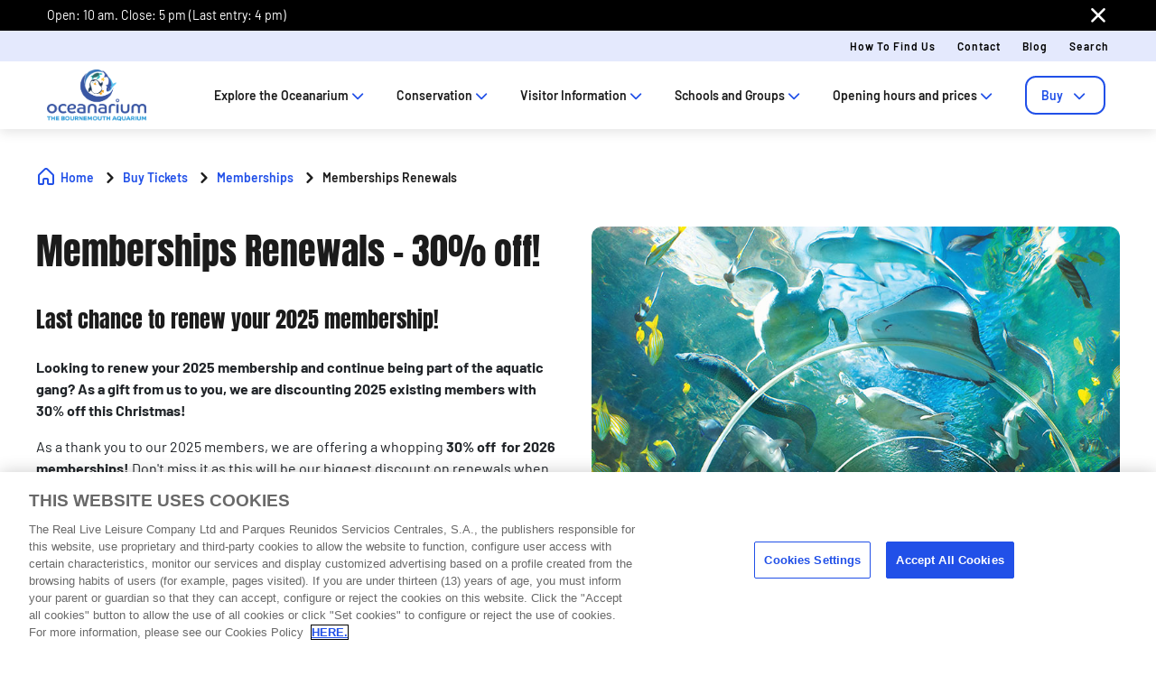

--- FILE ---
content_type: text/html;charset=utf-8
request_url: https://www.oceanarium.co.uk/buy/membership/renewals
body_size: 98958
content:

<!DOCTYPE HTML>
<html lang="en">
    <head>
  
  
  

  <meta charset="UTF-8"/>
  <title>2025 Membership Renewals | Bournemouth Oceanarium</title>
  
  <meta name="description" content="Looking to renew your annual pass? We have got some great savings for you!"/>
  <meta name="robots" content="index, follow"/>
  <meta name="template" content="page-content"/>
  <meta name="viewport" content="width=device-width, maximum-scale=2, minimum-scale=1.0, initial-scale=1, shrink-to-fit=no"/>

  <!-- Open graph -->
  <meta property="og:url" content="https://www.oceanarium.co.uk/buy/membership/renewals"/>
  <meta property="og:title" content="2025 Membership Renewals | Bournemouth Oceanarium"/>
  <meta property="og:type" content="Content page"/>
  <meta property="og:image"/>
  <meta property="og:description" content="Looking to renew your annual pass? We have got some great savings for you!"/>
  <meta property="og:locale" content="en"/>
  <meta property="og:site_name" content="Bournemouth Oceanarium"/>
  <meta property="og:image:width" content="0"/>
  <meta property="og:image:height" content="0"/>


  <!-- Twitter Cards -->
  <meta name="Tag" content=""/>
  <meta name="twitter:card" content="summary_large_image"/>
  <meta name="twitter:creator"/>
  <meta name="twitter:site"/>
  <meta name="twitter:image"/>
  <meta name="twitter:description" content="Looking to renew your annual pass? We have got some great savings for you!"/>

  <meta name="google-site-verification" content="WyW0dgHEwHA-PTEOBSSxdgPIRqhaPjbkmA41rMmXdgY"/>
  <meta http-equiv="Content-Security-Policy" content="frame-src * blob:;"/>

  
    <script defer="defer" type="text/javascript" src="/.rum/@adobe/helix-rum-js@%5E2/dist/rum-standalone.js"></script>
<link rel="alternate" hreflang="en" href="https://www.oceanarium.co.uk/buy/membership/renewals"/>
  
  <link rel="alternate" hreflang="x-default" href="https://www.oceanarium.co.uk/buy/membership/renewals"/>
  
  <link rel="apple-touch-icon" sizes="180x180" href="/content/dam/bor/images/logos/Bournemouth_favicon.png"/>
  <link rel="apple-touch-icon" sizes="152x152" href="/content/dam/bor/images/logos/Bournemouth_favicon.png"/>
  <link rel="apple-touch-icon" sizes="120x120" href="/content/dam/bor/images/logos/Bournemouth_favicon.png"/>
  <link rel="icon" type="image/png" sizes="32x32" href="/content/dam/bor/images/logos/Bournemouth_favicon.png"/>
  <link rel="icon" type="image/png" sizes="16x16" href="/content/dam/bor/images/logos/Bournemouth_favicon.png"/>

  <link rel="canonical" href="https://www.oceanarium.co.uk/buy/membership/renewals"/>
  

  


    
<script src="/etc.clientlibs/clientlibs/granite/jquery.lc-7842899024219bcbdb5e72c946870b79-lc.min.js"></script>




    
<link rel="stylesheet" href="/etc.clientlibs/parques-reunidos-catalog/clientlibs/clientlib-base.lc-062dc601c8dddf9be388111fdfa997b1-lc.min.css" type="text/css">





    
<link rel="stylesheet" href="/etc.clientlibs/parques-reunidos-catalog/clientlibs/clientlib-site.lc-76db248c787c0a234c206193dd88eceb-lc.min.css" type="text/css">







  <!-- Style by park -->
  

  

  

  

  

  

  

  

  

  

  

  

  

  

  

  

  

  

  

  

  

  

  
    
<link rel="stylesheet" href="/etc.clientlibs/parques-reunidos-catalog/clientlibs/clientlib-site-bor.lc-6fa2735df142d8db01971c6950424f8d-lc.min.css" type="text/css">




  

  

  

  

  

  

  

  

  

  

  

  

    

    

    

    

    

    

    

    

    

    
    
    

    

    

    

    

    

    

    

    

    

    

    

    

  
    
    

    

    
    
<script src="/etc.clientlibs/parques-reunidos-catalog/clientlibs/clientlib-dependencies.lc-d41d8cd98f00b204e9800998ecf8427e-lc.min.js"></script>



    
    
<link rel="stylesheet" href="/etc.clientlibs/parques-reunidos-catalog/clientlibs/clientlib-dependencies.lc-d41d8cd98f00b204e9800998ecf8427e-lc.min.css" type="text/css">



    




  

  


  

    <script type="application/ld+json">{"@context":"https://schema.org","@type":"AmusementPark","name":"Bournemouth Oceanarium","sameAs":"https://www.oceanarium.co.uk/","image":"/content/dam/bor/images/logos/Oceanarium Logo Final.png","description":"Oceanarium: The Bournemouth Aquarium, one of the best zoos in the UK to see animals with kids","priceRange":"£","address":{"@type":"PostalAddress","postalCode":"BH2 5AA","addressLocality":"Bournemouth","addressCountry":"United Kingdom","addressRegion":"United Kingdom","streetAddress":"Oceanarium, Pier Approach  ","telephone":"01202 311993"},"geo":{"@type":"GeoCoordinates","latitude":"50,7159831","longitude":"-1.876476"}}</script>
  

  
    <meta property="google-site-verification" content="z4bGFRtMuAhDwT8JkzpksjW0vZ4bvIv6FXQxlOQINpI"/>
  
    <meta name="google-site-verification" content="n_Med11L3OY5kVs3Dvgzo0qUQolbtglQQKaG-p_HIbo" />
  
    <script>
(function(){var d=document.__lookupSetter__("cookie").bind(document),e=document.__lookupGetter__("cookie").bind(document);Object.defineProperty(document,"cookie",{get:function(){return e()},set:function(a){if(a.includes("OptanonConsent")){var b=a.split("&"),f=b.filter(function(c){return c.includes("CC0003%3A1")}),h=b.filter(function(c){return c.includes("interactionCount=1")});!window.adobe&&0<f.length&&0<h.length&&(console.log("AdobeTarget is enabled"),initTarget())}d(a)}})})();
</script>
  
  <script>
    function setCookieBanner(key, value, days) {
      var expires = new Date();
      if (days) {
        expires.setTime(expires.getTime() + (days * 24 * 60 * 60 * 1000));
        document.cookie = key + '=' + value + ';expires=' + expires.toUTCString();
      } else {
        document.cookie = key + '=' + value + ';expires=Fri, 30 Dec 9999 23:59:59 GMT;';
      }
    }

    let searchParams = new URLSearchParams(window.location.search);
    let param = searchParams.get('cookieConsent');
    var date = new Date();
    if (param == 'false') {
      setCookieBanner('OptanonAlertBoxClosed', date)
    }
  </script>
  
    
    <script>
  // Define dataLayer and the gtag function.
  window.dataLayer = window.dataLayer || [];
  function gtag(){dataLayer.push(arguments);}

  // Default ad_storage to 'denied'.
  gtag('consent', 'default', { 
        ad_storage: "denied",
        analytics_storage: "denied",
        functionality_storage: "denied",
        personalization_storage: "denied",
        ad_user_data: "denied",
        ad_personalization: "denied",
        security_storage: "denied",
        wait_for_update: 500
  });
</script>
<!-- OneTrust Cookies Consent Notice start for oceanarium.co.uk --> <script type="text/javascript" src="https://cdn.cookielaw.org/consent/8794d346-3e61-42e8-ae88-e9b18e71dcbe/OtAutoBlock.js"></script> <script src="https://cdn.cookielaw.org/scripttemplates/otSDKStub.js" data-document-language="true" type="text/javascript" charset="UTF-8" data-domain-script="8794d346-3e61-42e8-ae88-e9b18e71dcbe"></script> <script type="text/javascript"> function OptanonWrapper() { } </script> <!-- OneTrust Cookies Consent Notice end for oceanarium.co.uk -->

<script data-ot-ignore src="/content/dam/bor/adobetarget/at.js" type="text/javascript"></script>

<script>
document.addEventListener('at-request-succeeded',function(a){window.at_data=window.at_data||[];a=a.detail.responseTokens;if(!isEmpty(a)){var b=[],c=[];distinct(a).forEach(function(d){b.push(d["activity.name"]);c.push(d["experience.name"]);window.at_data.push({activityNames:d["activity.name"],experienceNames:d["experience.name"]})});b=b.toString();c=c.toString()}});function isEmpty(a){return void 0===a||null==a||0>=a.length?!0:!1}
function key(a){return Object.keys(a).map(function(b){return b+""+a[b]}).join("")}function distinct(a){var b=a.reduce(function(c,d){c[key(d)]=d;return c},{});return Object.keys(b).map(function(c){return b[c]})};
</script>
    
  
  
  

  <script>
    (function () {

      function setCookie(cookie_name, cookie_value, expire_days) {

        var d = new Date();

        d.setTime(d.getTime() + (expire_days * 24 * 60 * 60 * 1000));

        var expires = "expires=" + d.toUTCString();

        document.cookie = cookie_name + "=" + cookie_value + "; " + expires + "; path=/";

      }



      function getCookie(cookie_name) {

        var name = cookie_name + "=";

        var ca = document.cookie.split(';');

        for (var i = 0; i < ca.length; i++) {
          var c = ca[i]; while (c.charAt(0) == ' ') { c = c.substring(1); }
          if (c.indexOf(name) == 0) { return c.substring(name.length, c.length); }
        } return "";
      }
      if (getCookie('balancer-control').length !== 0) {
        setCookie('balancer-control', getCookie('balancer-control'), 31);
      }
    })
      ();</script>
  <style>
    .hide-banner {
      display: none !important;
    }
  </style>
  
    
    <!-- Google Tag Manager -->
<script>(function(w,d,s,l,i){w[l]=w[l]||[];w[l].push({'gtm.start':
new Date().getTime(),event:'gtm.js'});var f=d.getElementsByTagName(s)[0],
j=d.createElement(s),dl=l!='dataLayer'?'&l='+l:'';j.setAttributeNode(d.createAttribute('data-ot-ignore'));j.async=true;j.src=
'https://www.googletagmanager.com/gtm.js?id='+i+dl;f.parentNode.insertBefore(j,f);
})(window,document,'script','dataLayer','GTM-5H3FNB');</script>
<!-- End Google Tag Manager -->
    
  
  

  


  
  
  <input type="hidden" id="parkmnemonic" value="BOR"/>
  <input type="hidden" id="siteCurrency" value="£"/>
  <input type="hidden" id="parkmnemonicSecond"/>
  <input type="hidden" id="siteCurrencyPosition" value="true"/>
  <input type="hidden" id="siteRootLanguage" value="en"/>

  <input type="hidden" id="merchantIdAmazon"/>
  <input type="hidden" id="analyticType" value="Content page"/>
  <input type="hidden" id="browserNotSupported"/>
  <input type="hidden" id="hourFormat" value="false"/>


  
  <script>
    //Cookie consent iOS
    $(window).bind('load', function (e) {
      let searchParams = new URLSearchParams(window.location.search);
      let param = searchParams.get('cookieConsent');
      if (param == 'false') {
        $('#onetrust-banner-sdk').hide();
        $('#onetrust-banner-sdk').addClass('hide-banner');
      }
    });
  </script>
  <script src="https://www.google.com/recaptcha/api.js?explicit&hl=en" async defer></script>

</head>
    <body class="page basicpage" id=",,,,">
        
        
        
            




            



            


<!-- <sly data-sly-list="">
    <div
      data-sly-resource="body-script"
      data-sly-unwrap="true"></div>
</sly> -->







<input type="hidden" class="current-page-generic-search" data-page-path="/content/bor/en/buy/membership/renewals"/>


<div class="experiencefragment-header header-xf experiencefragment"><div class="no-author">
	<div class="cmp-experiencefragment cmp-experiencefragment--"><div class="xfpage page basicpage">


    
    
    
    <div id="container-cae03f1a29" class="cmp-container">
        
        <div class="cc65_navigation_menu_top">
	
    
<link rel="stylesheet" href="/etc.clientlibs/parques-reunidos-catalog/clientlibs/clientlib-components/cc65/v1.lc-b459b626f73b3b6d041574297a87a70e-lc.min.css" type="text/css">









	<!-- Regular Notification -->
	<div class="top-header " id="cookieBar">
        <div class="container">
            <div class="text-covid">
                <span><p>Open: 10 am. Close: 5 pm (Last entry: 4 pm)</p>
</span>
            </div>
            <span class="icon icon-close"></span>
        </div>
    </div>

	<!-- Block Notification -->
	<div class="block-notification d-none noSee" id="blockNotification">
        <div class="container">
            <div class="block-notification-content">
                <h3 class="block-notification-title" data-max-length="104"></h3>
                <span class="block-notification-description" data-max-length="351"></span>
            </div>
            <span class="icon icon-close"></span>
        </div>
    </div>
    <script>
        (function() {
            // Función para truncar texto manteniendo estructura HTML
            function truncateText(element, maxLength) {
                if (!element) return;

                // Obtener el texto sin etiquetas HTML
                var textContent = element.textContent || element.innerText;

                if (textContent.length > maxLength) {
                    // Si es HTML con etiquetas, truncar el texto interno
                    if (element.innerHTML !== textContent) {
                        element.innerHTML = element.innerHTML.substring(0, maxLength) + '';
                    } else {
                        // Si es texto plano
                        element.textContent = textContent.substring(0, maxLength) + '';
                    }
                }
            }

            // Aplicar truncado cuando el DOM esté listo
            if (document.readyState === 'loading') {
                document.addEventListener('DOMContentLoaded', function() {
                    var title = document.querySelector('.block-notification-title[data-max-length]');
                    var description = document.querySelector('.block-notification-description[data-max-length]');

                    if (title) {
                        truncateText(title, parseInt(title.getAttribute('data-max-length')));
                    }
                    if (description) {
                        truncateText(description, parseInt(description.getAttribute('data-max-length')));
                    }
                });
            } else {
                var title = document.querySelector('.block-notification-title[data-max-length]');
                var description = document.querySelector('.block-notification-description[data-max-length]');

                if (title) {
                    truncateText(title, parseInt(title.getAttribute('data-max-length')));
                }
                if (description) {
                    truncateText(description, parseInt(description.getAttribute('data-max-length')));
                }
            }
        })();
    </script>
	<div class="section-contact">
		<div class="container">
			<div class="link-infor">
				<div class="contact-wid">
					<div class="tabs">
						
							
								
							
						
					</div>
					<div class="links">
						
							
								<a href="/prepare-your-visit/relevant-information/how-to-get-here" target="_self">How to Find Us</a> 
							
						
							
								<a href="/prepare-your-visit/relevant-information/contact-info" target="_self">Contact</a> 
							
						
							
								<a href="/blog" target="_self">Blog</a> 
							
						
							
								<a href="/search" target="_self">Search</a> 
							
						
						<input type="hidden" value="https://www.oceanarium.co.uk/search" id="searchURL" href="https://www.oceanarium.co.uk/search"/>
						<a class="d-none" id="searchURlink" href="https://www.oceanarium.co.uk/search"></a>
						<!--MENU IDIOMAS-->
						
							<div class="group-idiomas-new">
								<ul>
									<li class="listado-men-new">
										<div class="block1">
											<a id="" type="buttonn" class="btn-idiomas"></a><span class="icon icon-down1"></span>
										</div>
										
									</li>
								</ul>
							</div>
						
						<!-- ICONOS -->
						
					</div>
				</div>
			</div>	
		</div>
	</div>
	<div class="modal_search">
		<input type="hidden" class="current-page-generic-search" data-page-path="/content/bor/en/buy/membership/renewals"/>
        <div class="container">
            <div class="modal_search-block">
                <div class="block-search">
                    <p>What are you looking for?</p>
                    <span class="icon icon-close"></span>
                    <div class="input-select">
                        <form action="" id="form-modal-search">
                            <input class="input-searchModal" type="text" placeholder="Enter keyword"/>
                        </form>
                        <span class="icon icon-search"></span>
                        <div class="predict">
                            <hr/>
                            <div class="predict-result"></div> 
                        </div>
                    </div>
                    <div class="shortcut">
                        <span>You can also solve your question in our F.A.Q&#39;s section</span>
                    </div>
                </div>
            </div>
        </div>
        
    </div>

	
    
<script src="/etc.clientlibs/parques-reunidos-catalog/clientlibs/clientlib-components/cc65/v1.lc-acba67abe594432d4a6307185717c27c-lc.min.js"></script>



</div>
<div class="cc56_countdown">
	
    
<link rel="stylesheet" href="/etc.clientlibs/parques-reunidos-catalog/clientlibs/clientlib-components/cc56/v1.lc-6589e22f1f3b92d3e4229aa505b71962-lc.min.css" type="text/css">






<div class="container">
	<div class="row no-gutters">
		<div class="col-11 col-lg-6 texto">
			<div class="title">
				<div>

<div class="cmp-title">
	<h2 class="cmp-title__text" style="color: ">
		
		<a class="cmp-title__link" href="/black-friday-sale">Black Friday Sale! Up to 45% off memberships</a>
</h2>
	
</div>

	
    
<link rel="stylesheet" href="/etc.clientlibs/parques-reunidos-catalog/clientlibs/clientlib-components/ca02/v1.lc-13f4178b78f095d478c563e4622c174e-lc.min.css" type="text/css">





    



	
    
<script src="/etc.clientlibs/parques-reunidos-catalog/clientlibs/clientlib-components/ca02/v1.lc-0709677d678d0f2ee4fa6ba22f3d6fa5-lc.min.js"></script>



  </div>
			</div>
			<div class="text">
				
    
    
<link rel="stylesheet" href="/etc.clientlibs/parques-reunidos-catalog/clientlibs/clientlib-components/ca04/v1.lc-20d5c5a90c0bcb937e71801560732c17-lc.min.css" type="text/css">








<p><span class="letterWhite"><b>Hurry! Offer ends soon!</b></span></p>



    
    
<script src="/etc.clientlibs/parques-reunidos-catalog/clientlibs/clientlib-components/ca04/v1.lc-800b6e834147f1e4d56e14581dd09b5c-lc.min.js"></script>






			</div>
		</div>
		<div class="col-1 col-lg-1 closing-mobile">
			<i class="icon-close"></i>
		</div>
		<div class="col-12 col-lg-5 countdown" id="countdown"></div>

		<div class="col-1 col-lg-1 closing-desktop col-12">
			<i class="icon-close"></i>
		</div>
	</div>
</div>





<input id="dateCountDownTest" type="hidden" value="2025-12-01 16:00:00.000+01"/>

<input id="dateCountDown" type="hidden" value="2025-12-01 16:00:00.000+01"/>

<input type="hidden" id="days" value="Days"/>
<input type="hidden" id="hours" value="Hours"/>
<input type="hidden" id="minutes" value="Mins"/>
<input type="hidden" id="seconds" value="Secs"/>
<!--<input type="hidden" id="stickyCountdown" value="enabled">-->
<input type="hidden" id="siteTimezone" value="Europe/Berlin Winter"/>
<input type="hidden" id="showHeroBanner"/>


	
    
<script src="/etc.clientlibs/parques-reunidos-catalog/clientlibs/clientlib-components/cc56/v1.lc-2ff298038e9f71a152b33f717eebae99-lc.min.js"></script>



</div>
<div class="cc62_navigation_menu">
	
    
<link rel="stylesheet" href="/etc.clientlibs/parques-reunidos-catalog/clientlibs/clientlib-components/cc62/v1.lc-86368c3b0335baeb726b5877666dc202-lc.min.css" type="text/css">





<!-- <header class="white"> -->

<input id="typeBack" type="hidden" value="solid"/>
<div class="background-Menu"></div> 
<div class="header_new aem-Grid aem-Grid--12 mode-normal">
	<div class="container">
		<input type="hidden" id="serverName" value="www.oceanarium.co.uk"/>
		<div class="block-nav">
			<nav class="header-links-container">
				<div class="nav nav-tabs first-menu cmp-accordion" id="nav-tab" role="tablist">
					<div class="icon-logo">
						<div class="iconPositive">
							<a href="/home" target="_self" class="homePageLink"><img src="/content/dam/bor/images/logos/Oceanarium%20Logo%20Final.png" class="cmp-image__image" itemprop="contentUrl" data-cmp-hook-image="image" alt="Oceanarium"/></a>
						</div>
						<div class="iconNegative" style="display: block;">
							<a href="/home" target="_self" class="homePageLink"><img src="/content/dam/bor/images/logos/Oceanarium%20Logo%20Final.png" class="cmp-image__image" itemprop="contentUrl" data-cmp-hook-image="image" alt="Oceanarium"/></a>
						</div>
					</div>
					<div class="menu-navigation">
						
							
								
							
								
							
								
							
								
							
								
							
								
							
								
									
									
										
											<input type="hidden" value="true" id="hasChildrenAA"/> 
											
											<!--  -->
											<a class="nav-item nav-link2 block1" id="nav-profile-tab" data-target="#nav-0" role="tab" aria-controls="nav-0" aria-selected="false">
												
												Explore the Oceanarium<span class="icon-down1"></span>
											</a>
										
										
									
										
											<input type="hidden" value="true" id="hasChildrenAA"/> 
											
											<!--  -->
											<a class="nav-item nav-link2 block1" id="nav-profile-tab" data-target="#nav-1" role="tab" aria-controls="nav-1" aria-selected="false">
												
												Conservation <span class="icon-down1"></span>
											</a>
										
										
									
										
											<input type="hidden" value="true" id="hasChildrenAA"/> 
											
											<!--  -->
											<a class="nav-item nav-link2 block1" id="nav-profile-tab" data-target="#nav-2" role="tab" aria-controls="nav-2" aria-selected="false">
												
												Visitor Information<span class="icon-down1"></span>
											</a>
										
										
									
										
											<input type="hidden" value="true" id="hasChildrenAA"/> 
											
											<!--  -->
											<a class="nav-item nav-link2 block1" id="nav-profile-tab" data-target="#nav-3" role="tab" aria-controls="nav-3" aria-selected="false">
												
												Schools and Groups<span class="icon-down1"></span>
											</a>
										
										
									
										
											<input type="hidden" value="true" id="hasChildrenAA"/> 
											
											<!--  -->
											<a class="nav-item nav-link2 block1" id="nav-profile-tab" data-target="#nav-4" role="tab" aria-controls="nav-4" aria-selected="false">
												
												Opening hours and prices<span class="icon-down1"></span>
											</a>
										
										
									
										
											<input type="hidden" value="true" id="hasChildrenAA"/> 
											
											<!--  -->
											<a class="nav-item nav-link2 block1" id="nav-profile-tab" data-target="#nav-5" role="tab" aria-controls="nav-5" aria-selected="false">
												<button class="button01 outline">
													Buy<span class="icon-down1"></span>
												</button>
												
											</a>
										
										
									
								
							
						
					</div>
				</div>
			</nav>
		</div>
	</div>
</div>
<div class="tab-content" id="nav-tabContent">
	
		
			
		
			
		
			
		
			
		
			
		
			
		
			
				
					
						<div class="tab-pane" id="nav-0" role="tabpanel" aria-labelledby="nav-nav-0-tab">
							<div>
	
    
<link rel="stylesheet" href="/etc.clientlibs/parques-reunidos-catalog/clientlibs/clientlib-components/cc63/v1.lc-2209305bd150cec777cde47698353c9f-lc.min.css" type="text/css">






	
<div class="submenu_new">
	<div class="container"> 
		<div class="block_nav">
			<nav class="submenu_links">
				
					
						
					
						
					
						
					
						
					
				
				<div class="block-info-cc06">
					
						
						<div class="col-2 tab-menu true" id="tab-0" data-id="0">
								<div class="block-cart">
									<div class="span">
										<span class="icon icon-animal"></span>
									</div>
									<div class="block1">
									<a target="_self">Animals &amp; Displays</a>
										<span class="icon2 icon-down1"></span>
									</div>
								</div>
							</div>
						
						<div class="col-2 tab-menu true" id="tab-1" data-id="1">
								<div class="block-cart">
									<div class="span">
										<span class="icon icon-world"></span>
									</div>
									<div class="block1">
									<a href="/explore-the-oceanarium/plan-your-visit" target="_self">What to do</a>
										<span class="icon2 icon-down1"></span>
									</div>
								</div>
							</div>
						
						<div class="col-2 tab-menu false" id="tab-2" data-id="2">
								<div class="block-cart">
									<div class="span">
										<span class="icon icon-maps"></span>
									</div>
									<div class="block1">
									<a href="/explore-the-oceanarium/oceanarium-s-map" target="_self">Oceanarium&#39;s Map</a>
										
									</div>
								</div>
							</div>
						
						<div class="col-2 tab-menu false" id="tab-3" data-id="3">
								<div class="block-cart">
									<div class="span">
										<span class="icon icon-present"></span>
									</div>
									<div class="block1">
									<a href="/explore-the-oceanarium/plan-your-visit/birthday-parties" target="_self">Birthdays</a>
										
									</div>
								</div>
							</div>
						
					
				</div>
			</nav>
		</div>
	</div>
</div>

	
		<div class="third-nav__secciones">
			<div id="sec-0" class="tab-panel-level2 elementos">
				<div style="width: 100%;">
	
    
<link rel="stylesheet" href="/etc.clientlibs/parques-reunidos-catalog/clientlibs/clientlib-components/cc64/v1.lc-2cd73fbb8d81e2fbf250a1005fa5bc7b-lc.min.css" type="text/css">








<div class="navigation_menu aem-Grid aem-Grid--12">
	<div class="container">
		<nav class="navigation_links">
			<div class="row">
				<div class="col-sm-3 first">
					
						
							
								
									<ul class="first-menu">
										
											<li class="header-more-links">
												<a hola="hola" data-type-link="uppercase" href="/explore-the-oceanarium/plan-your-visit/creatures" target="_self" class="newClass thirdLevelAnalyt"> Animals</a>
											</li>
										
									</ul>
								
								
						
						
					
				</div>
				<div class="col-sm-3 second">
					
						
							
								
									<ul class="first-menu">
										
											<li class="header-more-links">
												<a href="/plan-your-visit/experiences/displays" data-type-link="uppercase" class="newClass thirdLevelAnalyt"> Displays </a>
											</li>
										
									</ul>
								
								
						
						
					
				</div>
				<div class="col-sm-3 third">
					
				</div>
				<div class="col-sm-3 fourth">
					
				</div>
			</div>
		</nav> 
	</div>
</div>  

	
    
<script src="/etc.clientlibs/parques-reunidos-catalog/clientlibs/clientlib-components/cc64/v1.lc-f7c3081e3cc2f72847816ed213794e2d-lc.min.js"></script>



</div>
			</div>
		</div>
	
		<div class="third-nav__secciones">
			<div id="sec-1" class="tab-panel-level2 elementos">
				<div style="width: 100%;">
	
    








<div class="navigation_menu aem-Grid aem-Grid--12">
	<div class="container">
		<nav class="navigation_links">
			<div class="row">
				<div class="col-sm-3 first">
					
						
							
								
									<ul class="first-menu">
										
											<li class="header-more-links">
												<a hola="hola" data-type-link="uppercase" href="/explore-the-oceanarium/plan-your-visit/experiences" target="_self" class="newClass thirdLevelAnalyt"> Animal experiences</a>
											</li>
										
											<li class="header-more-links">
												<a hola="hola" data-type-link="lowercase" href="/plan-your-visit/experiences/talk-and-feeding-times" target="_self" class="block1 thirdLevelAnalyt"> Talk and feeding times</a>
											</li>
										
											<li class="header-more-links">
												<a hola="hola" data-type-link="lowercase" href="/experiences/animal-experiences/reef-shark-feeding-experience" target="_self" class="block1 thirdLevelAnalyt"> Reef Shark Feeding Experience</a>
											</li>
										
											<li class="header-more-links">
												<a hola="hola" data-type-link="lowercase" href="/experiences/animal-experiences/vip-penguin-feeding-experience" target="_self" class="block1 thirdLevelAnalyt"> Penguin Feeding Experience</a>
											</li>
										
											<li class="header-more-links">
												<a hola="hola" data-type-link="lowercase" href="/experiences/animal-experiences/turtle-feeding-experience" target="_self" class="block1 thirdLevelAnalyt"> Turtle Feeding Experience</a>
											</li>
										
									</ul>
								
								
						
						
					
				</div>
				<div class="col-sm-3 second">
					
						
							
								
									<ul class="first-menu">
										
											<li class="header-more-links">
												<a href="/plan-your-visit/activities-calendar/discover-our-activities" data-type-link="uppercase" class="newClass thirdLevelAnalyt"> Other activities </a>
											</li>
										
											<li class="header-more-links">
												<a href="/plan-your-visit/experiences/fun-for-all-the-family" data-type-link="lowercase" class="block1 thirdLevelAnalyt"> Fun for all the family </a>
											</li>
										
											<li class="header-more-links">
												<a href="/plan-your-visit/experiences/take-a-look-around" data-type-link="lowercase" class="block1 thirdLevelAnalyt"> Take a look around </a>
											</li>
										
											<li class="header-more-links">
												<a href="/plan-your-visit/experiences/calm-at-the-oceanarium" data-type-link="lowercase" class="block1 thirdLevelAnalyt"> Calm at the Oceanarium </a>
											</li>
										
											<li class="header-more-links">
												<a href="/Summer-2025" data-type-link="lowercase" class="block1 thirdLevelAnalyt"> Penguin Beach Event 2025 </a>
											</li>
										
											<li class="header-more-links">
												<a href="/Feb-Half-term" data-type-link="lowercase" class="block1 thirdLevelAnalyt"> February Half Term </a>
											</li>
										
											<li class="header-more-links">
												<a href="/halloween" data-type-link="lowercase" class="block1 thirdLevelAnalyt"> Halloween </a>
											</li>
										
											<li class="header-more-links">
												<a href="/christmas" data-type-link="lowercase" class="block1 thirdLevelAnalyt"> Christmas at Oceanarium </a>
											</li>
										
											<li class="header-more-links">
												<a href="/easter" data-type-link="lowercase" class="block1 thirdLevelAnalyt"> Easter </a>
											</li>
										
									</ul>
								
								
						
						
					
				</div>
				<div class="col-sm-3 third">
					
						
							
								
									<ul class="first-menu">
										
											<li class="header-more-links">
												<a data-type-link="uppercase" target="_self" href="/explore-the-oceanarium/plan-your-visit/cafes-and-shop" class="newClass thirdLevelAnalyt"> Cafés </a>
											</li>
										
											<li class="header-more-links">
												<a data-type-link="lowercase" target="_self" href="/plan-your-visit/cafes-and-shop/offshore-cafe" class="block1 thirdLevelAnalyt"> OffShore Cafe </a>
											</li>
										
											<li class="header-more-links">
												<a data-type-link="lowercase" target="_self" href="/plan-your-visit/cafes-and-shop/bay-view-terrace" class="block1 thirdLevelAnalyt"> Bay View Terrace </a>
											</li>
										
									</ul>
								
								
						
						
					
				</div>
				<div class="col-sm-3 fourth">
					
						
							
								
									<ul class="first-menu">
										
											<li class="header-more-links">
												<a data-type-link="uppercase" href="/plan-your-visit/cafes-and-shop/cove-gift-shop" target="_self" class="newClass thirdLevelAnalyt"> Cove Gift Shop </a>
											</li>
										
									</ul>
								
								
						
						
					
				</div>
			</div>
		</nav> 
	</div>
</div>  

	
    



</div>
			</div>
		</div>
	
		<div class="third-nav__secciones">
			<div id="sec-2" class="tab-panel-level2 elementos">
				
			</div>
		</div>
	
		<div class="third-nav__secciones">
			<div id="sec-3" class="tab-panel-level2 elementos">
				
			</div>
		</div>
	


	
    
<script src="/etc.clientlibs/parques-reunidos-catalog/clientlibs/clientlib-components/cc63/v1.lc-9b0bcf8bdff04c92710b233f65181727-lc.min.js"></script>



</div>
						</div>
					
						<div class="tab-pane" id="nav-1" role="tabpanel" aria-labelledby="nav-nav-1-tab">
							<div>
	
    






	
<div class="submenu_new">
	<div class="container"> 
		<div class="block_nav">
			<nav class="submenu_links">
				
					
						
					
						
					
						
					
						
					
				
				<div class="block-info-cc06">
					
						
						<div class="col-2 tab-menu true" id="tab-0" data-id="0">
								<div class="block-cart">
									<div class="span">
										<span class="icon icon-animal"></span>
									</div>
									<div class="block1">
									<a href="/conservation---education/conservation-programs" target="_self">Conservation</a>
										<span class="icon2 icon-down1"></span>
									</div>
								</div>
							</div>
						
						<div class="col-2 tab-menu false" id="tab-1" data-id="1">
								<div class="block-cart">
									<div class="span">
										<span class="icon icon-animal"></span>
									</div>
									<div class="block1">
									<a href="/conservation---education/sustainability" target="_self">Sustainability</a>
										
									</div>
								</div>
							</div>
						
						<div class="col-2 tab-menu false" id="tab-2" data-id="2">
								<div class="block-cart">
									<div class="span">
										<span class="icon icon-animal"></span>
									</div>
									<div class="block1">
									<a href="/plan-your-visit/experiences/animal-adoptions" target="_self">Animal adoptions</a>
										
									</div>
								</div>
							</div>
						
						<div class="col-2 tab-menu false" id="tab-3" data-id="3">
								<div class="block-cart">
									<div class="span">
										<span class="icon icon-animal"></span>
									</div>
									<div class="block1">
									<a href="/conservation---education/Animal-Welfare" target="_self">Animal Welfare</a>
										
									</div>
								</div>
							</div>
						
					
				</div>
			</nav>
		</div>
	</div>
</div>

	
		<div class="third-nav__secciones">
			<div id="sec-0" class="tab-panel-level2 elementos">
				<div style="width: 100%;">
	
    








<div class="navigation_menu aem-Grid aem-Grid--12">
	<div class="container">
		<nav class="navigation_links">
			<div class="row">
				<div class="col-sm-3 first">
					
						
							
								
									<ul class="first-menu">
										
											<li class="header-more-links">
												<a hola="hola" data-type-link="uppercase" href="https://www.oceanarium.co.uk/conservation---education/conservation-programs" target="_self" class="newClass thirdLevelAnalyt"> Conservation Programmes</a>
											</li>
										
									</ul>
								
								
						
						
					
				</div>
				<div class="col-sm-3 second">
					
						
							
								
									<ul class="first-menu">
										
											<li class="header-more-links">
												<a href="/conservation---education/conservation-programs/conservation-statement" data-type-link="uppercase" class="newClass thirdLevelAnalyt"> Conservation Statement </a>
											</li>
										
									</ul>
								
								
						
						
					
				</div>
				<div class="col-sm-3 third">
					
				</div>
				<div class="col-sm-3 fourth">
					
				</div>
			</div>
		</nav> 
	</div>
</div>  

	
    



</div>
			</div>
		</div>
	
		<div class="third-nav__secciones">
			<div id="sec-1" class="tab-panel-level2 elementos">
				
			</div>
		</div>
	
		<div class="third-nav__secciones">
			<div id="sec-2" class="tab-panel-level2 elementos">
				
			</div>
		</div>
	
		<div class="third-nav__secciones">
			<div id="sec-3" class="tab-panel-level2 elementos">
				
			</div>
		</div>
	


	
    



</div>
						</div>
					
						<div class="tab-pane" id="nav-2" role="tabpanel" aria-labelledby="nav-nav-2-tab">
							<div>
	
    






	
<div class="submenu_new">
	<div class="container"> 
		<div class="block_nav">
			<nav class="submenu_links">
				
					
						
					
						
					
						
					
						
					
				
				<div class="block-info-cc06">
					
						
						<div class="col-2 tab-menu false" id="tab-0" data-id="0">
								<div class="block-cart">
									<div class="span">
										<span class="icon icon-target"></span>
									</div>
									<div class="block1">
									<a href="/prepare-your-visit/relevant-information/how-to-get-here" target="_self">How to get here</a>
										
									</div>
								</div>
							</div>
						
						<div class="col-2 tab-menu false" id="tab-1" data-id="1">
								<div class="block-cart">
									<div class="span">
										<span class="icon icon-question"></span>
									</div>
									<div class="block1">
									<a href="/prepare-your-visit/relevant-information/faqs" target="_self">FAQs</a>
										
									</div>
								</div>
							</div>
						
						<div class="col-2 tab-menu false" id="tab-2" data-id="2">
								<div class="block-cart">
									<div class="span">
										<span class="icon icon-access1"></span>
									</div>
									<div class="block1">
									<a href="/prepare-your-visit/people---services/accessibility" target="_self">Accessibility</a>
										
									</div>
								</div>
							</div>
						
						<div class="col-2 tab-menu false" id="tab-3" data-id="3">
								<div class="block-cart">
									<div class="span">
										<span class="icon icon-list"></span>
									</div>
									<div class="block1">
									<a href="/explore-the-oceanarium/services" target="_self">Services</a>
										
									</div>
								</div>
							</div>
						
					
				</div>
			</nav>
		</div>
	</div>
</div>

	
		<div class="third-nav__secciones">
			<div id="sec-0" class="tab-panel-level2 elementos">
				
			</div>
		</div>
	
		<div class="third-nav__secciones">
			<div id="sec-1" class="tab-panel-level2 elementos">
				
			</div>
		</div>
	
		<div class="third-nav__secciones">
			<div id="sec-2" class="tab-panel-level2 elementos">
				
			</div>
		</div>
	
		<div class="third-nav__secciones">
			<div id="sec-3" class="tab-panel-level2 elementos">
				
			</div>
		</div>
	


	
    



</div>
						</div>
					
						<div class="tab-pane" id="nav-3" role="tabpanel" aria-labelledby="nav-nav-3-tab">
							<div>
	
    






	
<div class="submenu_new">
	<div class="container"> 
		<div class="block_nav">
			<nav class="submenu_links">
				
					
						
					
						
					
				
				<div class="block-info-cc06">
					
						
						<div class="col-2 tab-menu true" id="tab-0" data-id="0">
								<div class="block-cart">
									<div class="span">
										<span class="icon icon-Atril"></span>
									</div>
									<div class="block1">
									<a href="/conservation---education/education" target="_self">Schools</a>
										<span class="icon2 icon-down1"></span>
									</div>
								</div>
							</div>
						
						<div class="col-2 tab-menu false" id="tab-1" data-id="1">
								<div class="block-cart">
									<div class="span">
										<span class="icon icon-family"></span>
									</div>
									<div class="block1">
									<a href="/conservation---education/education/group-bookings" target="_self"> Groups</a>
										
									</div>
								</div>
							</div>
						
					
				</div>
			</nav>
		</div>
	</div>
</div>

	
		<div class="third-nav__secciones">
			<div id="sec-0" class="tab-panel-level2 elementos">
				<div style="width: 100%;">
	
    








<div class="navigation_menu aem-Grid aem-Grid--12">
	<div class="container">
		<nav class="navigation_links">
			<div class="row">
				<div class="col-sm-3 first">
					
						
							
								
									<ul class="first-menu">
										
											<li class="header-more-links">
												<a hola="hola" data-type-link="uppercase" href="/education/educational-visits/school-visits" target="_self" class="newClass thirdLevelAnalyt"> Educational Visit</a>
											</li>
										
									</ul>
								
								
						
						
					
				</div>
				<div class="col-sm-3 second">
					
						
							
								
									<ul class="first-menu">
										
											<li class="header-more-links">
												<a href="/education/educational-visits/international-schools" data-type-link="uppercase" class="newClass thirdLevelAnalyt"> International Schools </a>
											</li>
										
									</ul>
								
								
						
						
					
				</div>
				<div class="col-sm-3 third">
					
						
							
								
									<ul class="first-menu">
										
											<li class="header-more-links">
												<a data-type-link="uppercase" target="_self" href="/education/educational-visits/college-and-university" class="newClass thirdLevelAnalyt"> College &amp; University </a>
											</li>
										
									</ul>
								
								
						
						
					
				</div>
				<div class="col-sm-3 fourth">
					
				</div>
			</div>
		</nav> 
	</div>
</div>  

	
    



</div>
			</div>
		</div>
	
		<div class="third-nav__secciones">
			<div id="sec-1" class="tab-panel-level2 elementos">
				
			</div>
		</div>
	


	
    



</div>
						</div>
					
						<div class="tab-pane" id="nav-4" role="tabpanel" aria-labelledby="nav-nav-4-tab">
							<div>
	
    






	
<div class="submenu_new">
	<div class="container"> 
		<div class="block_nav">
			<nav class="submenu_links">
				
					
						
					
						
					
						
					
				
				<div class="block-info-cc06">
					
						
						<div class="col-2 tab-menu false" id="tab-0" data-id="0">
								<div class="block-cart">
									<div class="span">
										<span class="icon icon-time-general"></span>
									</div>
									<div class="block1">
									<a href="/opening-hours-and-prices/opening-hours" target="_self">Opening Hours</a>
										
									</div>
								</div>
							</div>
						
						<div class="col-2 tab-menu false" id="tab-1" data-id="1">
								<div class="block-cart">
									<div class="span">
										<span class="icon icon-ticket-simple"></span>
									</div>
									<div class="block1">
									<a href="/opening-hours-and-prices/prices" target="_self">Prices</a>
										
									</div>
								</div>
							</div>
						
						<div class="col-2 tab-menu false" id="tab-2" data-id="2">
								<div class="block-cart">
									<div class="span">
										<span class="icon icon-percent"></span>
									</div>
									<div class="block1">
									<a href="/prepare-your-visit/relevant-information/promotions-and-discounts" target="_self">Discounts</a>
										
									</div>
								</div>
							</div>
						
					
				</div>
			</nav>
		</div>
	</div>
</div>

	
		<div class="third-nav__secciones">
			<div id="sec-0" class="tab-panel-level2 elementos">
				
			</div>
		</div>
	
		<div class="third-nav__secciones">
			<div id="sec-1" class="tab-panel-level2 elementos">
				
			</div>
		</div>
	
		<div class="third-nav__secciones">
			<div id="sec-2" class="tab-panel-level2 elementos">
				
			</div>
		</div>
	


	
    



</div>
						</div>
					
						<div class="tab-pane" id="nav-5" role="tabpanel" aria-labelledby="nav-nav-5-tab">
							<div>
	
    






	
<div class="submenu_new">
	<div class="container"> 
		<div class="block_nav">
			<nav class="submenu_links">
				
					
						
					
						
					
						
					
						
					
						
					
				
				<div class="block-info-cc06">
					
						
						<div class="col-2 tab-menu true" id="tab-0" data-id="0">
								<div class="block-cart">
									<div class="span">
										<span class="icon icon-ticket-simple"></span>
									</div>
									<div class="block1">
									<a href="/buy/tickets" target="_self">Tickets</a>
										<span class="icon2 icon-down1"></span>
									</div>
								</div>
							</div>
						
						<div class="col-2 tab-menu true" id="tab-1" data-id="1">
								<div class="block-cart">
									<div class="span">
										<span class="icon icon-premium"></span>
									</div>
									<div class="block1">
									<a href="/buy/membership/2025-memberships" target="_self">Memberships</a>
										<span class="icon2 icon-down1"></span>
									</div>
								</div>
							</div>
						
						<div class="col-2 tab-menu true" id="tab-2" data-id="2">
								<div class="block-cart">
									<div class="span">
										<span class="icon icon-family2"></span>
									</div>
									<div class="block1">
									<a href="/buy/membership/renewals" target="_self">Membership Renewals</a>
										<span class="icon2 icon-down1"></span>
									</div>
								</div>
							</div>
						
						<div class="col-2 tab-menu false" id="tab-3" data-id="3">
								<div class="block-cart">
									<div class="span">
										<span class="icon icon-present"></span>
									</div>
									<div class="block1">
									<a href="/buy/gift-vouchers" target="_self">Gift Vouchers</a>
										
									</div>
								</div>
							</div>
						
						<div class="col-2 tab-menu true" id="tab-4" data-id="4">
								<div class="block-cart">
									<div class="span">
										<span class="icon icon-animal"></span>
									</div>
									<div class="block1">
									<a href="/plan-your-visit/experiences/animal-experiences" target="_self">Animal experiences</a>
										<span class="icon2 icon-down1"></span>
									</div>
								</div>
							</div>
						
					
				</div>
			</nav>
		</div>
	</div>
</div>

	
		<div class="third-nav__secciones">
			<div id="sec-0" class="tab-panel-level2 elementos">
				<div style="width: 100%;">
	
    








<div class="navigation_menu aem-Grid aem-Grid--12">
	<div class="container">
		<nav class="navigation_links">
			<div class="row">
				<div class="col-sm-3 first">
					
						
							
								
									<ul class="first-menu">
										
											<li class="header-more-links">
												<a hola="hola" data-type-link="uppercase" href="/general-tickets/single-ticket/select-visitors" target="_self" class="newClass thirdLevelAnalyt"> Day Ticket</a>
											</li>
										
									</ul>
								
								
						
						
					
				</div>
				<div class="col-sm-3 second">
					
						
							
								
									<ul class="first-menu">
										
											<li class="header-more-links">
												<a href="/general-tickets/open-day/select-visitors" data-type-link="uppercase" class="newClass thirdLevelAnalyt"> Open Day Ticket (Flexi) </a>
											</li>
										
									</ul>
								
								
						
						
					
				</div>
				<div class="col-sm-3 third">
					
				</div>
				<div class="col-sm-3 fourth">
					
				</div>
			</div>
		</nav> 
	</div>
</div>  

	
    



</div>
			</div>
		</div>
	
		<div class="third-nav__secciones">
			<div id="sec-1" class="tab-panel-level2 elementos">
				<div style="width: 100%;">
	
    








<div class="navigation_menu aem-Grid aem-Grid--12">
	<div class="container">
		<nav class="navigation_links">
			<div class="row">
				<div class="col-sm-3 first">
					
						
							
								
									<ul class="first-menu">
										
											<li class="header-more-links">
												<a hola="hola" data-type-link="uppercase" href="/general-tickets/annual-pass/select-passes" target="_self" class="newClass thirdLevelAnalyt"> Buy 2026 Memberships</a>
											</li>
										
									</ul>
								
								
						
						
					
				</div>
				<div class="col-sm-3 second">
					
						
							
								
									<ul class="first-menu">
										
											<li class="header-more-links">
												<a href="/buy/membership" data-type-link="uppercase" class="newClass thirdLevelAnalyt"> Membership information </a>
											</li>
										
											<li class="header-more-links">
												<a href="/buy/membership/membership-terms-and-conditions" data-type-link="lowercase" class="block1 thirdLevelAnalyt"> Membership Terms and Conditions </a>
											</li>
										
									</ul>
								
								
						
						
					
				</div>
				<div class="col-sm-3 third">
					
				</div>
				<div class="col-sm-3 fourth">
					
				</div>
			</div>
		</nav> 
	</div>
</div>  

	
    



</div>
			</div>
		</div>
	
		<div class="third-nav__secciones">
			<div id="sec-2" class="tab-panel-level2 elementos">
				<div style="width: 100%;">
	
    








<div class="navigation_menu aem-Grid aem-Grid--12">
	<div class="container">
		<nav class="navigation_links">
			<div class="row">
				<div class="col-sm-3 first">
					
						
							
								
									<ul class="first-menu">
										
											<li class="header-more-links">
												<a hola="hola" data-type-link="uppercase" href="/membership/renewals/select-passes" target="_self" class="newClass thirdLevelAnalyt"> Renew your 2025 membership</a>
											</li>
										
									</ul>
								
								
						
						
					
				</div>
				<div class="col-sm-3 second">
					
						
							
								
									<ul class="first-menu">
										
											<li class="header-more-links">
												<a href="/buy/membership/renewals" data-type-link="uppercase" class="newClass thirdLevelAnalyt"> Renewals information </a>
											</li>
										
									</ul>
								
								
						
						
					
				</div>
				<div class="col-sm-3 third">
					
				</div>
				<div class="col-sm-3 fourth">
					
				</div>
			</div>
		</nav> 
	</div>
</div>  

	
    



</div>
			</div>
		</div>
	
		<div class="third-nav__secciones">
			<div id="sec-3" class="tab-panel-level2 elementos">
				
			</div>
		</div>
	
		<div class="third-nav__secciones">
			<div id="sec-4" class="tab-panel-level2 elementos">
				<div style="width: 100%;">
	
    








<div class="navigation_menu aem-Grid aem-Grid--12">
	<div class="container">
		<nav class="navigation_links">
			<div class="row">
				<div class="col-sm-3 first">
					
						
							
								
									<ul class="first-menu">
										
											<li class="header-more-links">
												<a hola="hola" data-type-link="uppercase" href="/experiences/animal-experiences/reef-shark-feeding-experience" target="_self" class="newClass thirdLevelAnalyt"> Reef Shark Feeding Experience</a>
											</li>
										
									</ul>
								
								
						
						
					
				</div>
				<div class="col-sm-3 second">
					
						
							
								
									<ul class="first-menu">
										
											<li class="header-more-links">
												<a href="/experiences/animal-experiences/vip-penguin-feeding-experience" data-type-link="uppercase" class="newClass thirdLevelAnalyt"> Penguin Feeding Experience </a>
											</li>
										
									</ul>
								
								
						
						
					
				</div>
				<div class="col-sm-3 third">
					
						
							
								
									<ul class="first-menu">
										
											<li class="header-more-links">
												<a data-type-link="uppercase" target="_self" href="/experiences/animal-experiences/turtle-feeding-experience" class="newClass thirdLevelAnalyt"> Turtle Feeding Experience </a>
											</li>
										
									</ul>
								
								
						
						
					
				</div>
				<div class="col-sm-3 fourth">
					
						
							
								
									<ul class="first-menu">
										
											<li class="header-more-links">
												<a data-type-link="uppercase" href="/plan-your-visit/experiences/animal-experiences" target="_self" class="newClass thirdLevelAnalyt"> See all </a>
											</li>
										
									</ul>
								
								
						
						
					
				</div>
			</div>
		</nav> 
	</div>
</div>  

	
    



</div>
			</div>
		</div>
	


	
    



</div>
						</div>
					
				
			
		
	
</div>


<!-- 	INICIO MENU MOBILE -->
<div class="menu-mobile">
	<div class="menu-mobile__tabs">
		<div class="tabs"></div>
	</div>
	<div class="menu-mobile__top">
		<div class="icon-logos"></div>
		<div class="icons">
			<!--<a href=""><i class="icon-cart"></i></a>-->
			<i class="icon-burger-ico"></i>
		</div>
	</div>
</div>
<div class="background-mobileMenu"></div> 
<div class="menu-mobileMenu">
		<div class="menu-mobileMenu__tabs">
			<div class="tabs"></div>
		</div>
		<div class="menu-mobileMenu__icons">
			<a><i class="icon-search"></i></a>
			
		</div>
		<div class="menu-mobileMenu__menu">
			<div class="menu"></div>
			<div class="bottomMenu">
				<div class="lang"></div>
				<div class="sections"></div>
			</div>
		</div>
</div>
<div class="menu-language">
	<div class="top">
		<span class="close-bar"></span>
	</div>
	<div class="lang"></div>
</div>
<div class="menu-SecondLevel"></div>
<div class="menu-ThirdLevel"></div>
<div class="search-mobile">
	<div class="text-link">
		<i class="icon-arrow-left"></i>
		<span>What are you looking for?</span>
	</div>
	<div class="search-mobile__search">
		<div class="input-select">
			<form action="" id="form-modal-search-mobile">
				<input class="input-searchModal" type="text" placeholder="Enter keyword"/>
			</form>
			<span class="icon icon-search"></span>
			<span class="icon-remove"></span>
			<div class="predict">
				<hr/>
				<div class="predict-result"></div> 
			</div>
		</div>
		<div class="shortcut">
			<span>You can also solve your question in our F.A.Q&#39;s section</span>
		</div>
	</div>	
</div>
<!-- FIN MENU MOBILE -->

	
    
<script src="/etc.clientlibs/parques-reunidos-catalog/clientlibs/clientlib-components/cc62/v1.lc-50bb031912f3e53c5aa1c7f36f7eba3c-lc.min.js"></script>




</div>

        
    </div>

</div>
</div>
</div>

    

</div>
<div class="cc11_cart cc11">
	
    
<link rel="stylesheet" href="/etc.clientlibs/parques-reunidos-catalog/clientlibs/clientlib-components/cc11/v1.lc-a195631e0fb67cf709b3aed6aeb51bb4-lc.min.css" type="text/css">




<input type="hidden" id="funnelPopUpNew" value="true"/>

	<input type="hidden" id="funnelPopUp" value="true"/>


<div class="modalV1" id="modalV1exit"> 
	<div class="v1 modal_bck"></div>
	<div class="v1 modal_window" id="modal_windowV1">

		
			
			
			<div class="cmp-image">
				<a title=" ">
					<img class="" src="/content/dam/bor/images/home-and-hightlights/home/pop-ups/pop-up-2---do-not-go/Popup-Do-not-go-Bournemouth-Oceanarium.jpg"/>
				</a>
			</div>
		


		<div class="modal_content">
			<div class="modal_close"><a href="#" class="icon-close"></a></div>
			<div class="modal_title">
				<h2>Dont leave!</h2>
			</div>
			<div class="description text-grey-small">
				<label class="messagePopup">You are going to abandon the ticket purchase process and the data you have selected will be lost. Are you sure you want to get out?</label>
			</div>
			<div class="buttons d-flex">
				
					
					
					
					<div class="ca01_button button01" id="acceptExit">
						<a class="cmp-button" href="/home" title="/content/bor/en/home">
							<span class="cmp-button__text">Exit</span>
						</a>
					</div>
				
				<div class="ca01_button button02 modal_close" id="closeModal">
					<a class="cmp-button" href="#" title="/content/bor/en/home">
						<span class="cmp-button__text">Stay</span>
					</a>
				</div>
			</div>
		</div>
	</div>
</div>

   
   

	
    


	
    
<script src="/etc.clientlibs/parques-reunidos-catalog/clientlibs/clientlib-components/cc11/v1.lc-3ab93d4ecf73e6b1735955d782a42efd-lc.min.js"></script>



</div>
<div class="responsiveGrid responsivegrid">


<div class="aem-Grid aem-Grid--12 aem-Grid--default--12 ">
    
    <div class="cc22_breadcrumb breadcrumb aem-GridColumn aem-GridColumn--default--12">

<div class="background-breadcrumb" style="width:100%; background-color: ;">
    <nav id="cc22_breadcrumb-2081d298e5" class="container" aria-label="Breadcrumb">
        <ol class="cmp-breadcrumb" itemscope itemtype="http://schema.org/BreadcrumbList">
            <li class="cmp-breadcrumb__item" itemprop="itemListElement" itemscope itemtype="http://schema.org/ListItem">

                
                
                <a href="/home/" class="cmp-breadcrumb__item-link" itemprop="item" title="English">
                    
                        <span itemprop="name" class="icon icon-casa"> </span>
                        <span itemprop="name" class="txt1 new_item ">Home</span>
                    

                    

                </a>

                <meta itemprop="position" content="1"/>
            </li>
        
            <li class="cmp-breadcrumb__item" itemprop="itemListElement" itemscope itemtype="http://schema.org/ListItem">

                
                
                <a href="/buy" class="cmp-breadcrumb__item-link" itemprop="item" title="Buy Tickets">
                    

                    
                        <span itemprop="arrow-right3" class="icon icon-next"> </span>
                        <span itemprop="name" class="txt">Buy Tickets</span>
                    

                </a>

                <meta itemprop="position" content="2"/>
            </li>
        
            <li class="cmp-breadcrumb__item" itemprop="itemListElement" itemscope itemtype="http://schema.org/ListItem">

                
                
                <a href="/buy/membership" class="cmp-breadcrumb__item-link" itemprop="item" title="Memberships">
                    

                    
                        <span itemprop="arrow-right3" class="icon icon-next"> </span>
                        <span itemprop="name" class="txt">Memberships</span>
                    

                </a>

                <meta itemprop="position" content="3"/>
            </li>
        
            <li class="cmp-breadcrumb__item cmp-breadcrumb__item--active" itemprop="itemListElement" itemscope itemtype="http://schema.org/ListItem">

                
                
                
                    

                    
                        <span itemprop="arrow-right3" class="icon icon-next"> </span>
                        <span itemprop="name" class="txt">Memberships Renewals</span>
                    

                

                <meta itemprop="position" content="4"/>
            </li>
        </ol>
    </nav>
</div>
<input type="hidden" class="breadColorText"/>


    


    
    
<link rel="stylesheet" href="/etc.clientlibs/parques-reunidos-catalog/clientlibs/clientlib-components/cc22/v1.lc-49af241e715bc7404b97b3367f532f88-lc.min.css" type="text/css">





    
<script src="/etc.clientlibs/parques-reunidos-catalog/clientlibs/clientlib-components/cc22/v1.lc-7ecb66860eea33f8810ef79504a422f9-lc.min.js"></script>



</div>
<div class="cc18_columns aem-GridColumn aem-GridColumn--default--12">
    
    
<link rel="stylesheet" href="/etc.clientlibs/parques-reunidos-catalog/clientlibs/clientlib-components/cc18/v1.lc-cce12c9bd8fe2dea1cb0992592ab2f94-lc.min.css" type="text/css">

























<div class="columns-component container">
    
    
    <div class="row ">
        
            <div class="col-xs-12 col-sm-6 order-md-1 left null">




    
    
    <div class="ca02_title title">
<div class="cmp-title container">
	<h1 id=",,,," class="h1Class cmp-title__text" style="color: ">Memberships Renewals - 30% off!</h1>
</div>

	
    





    



  
    



</div>


    
    
    <div class="ca02_title title">

<div class="cmp-title">
	<h2 class="cmp-title__text" style="color: ">
		
		Last chance to renew your 2025 membership!
</h2>
	
</div>

	
    





    



	
    



  </div>


    
    
    <div class="ca04_textrich">
    
    








<p><b>Looking to renew your 2025 membership and continue being part of the aquatic gang? As a gift from us to you, we are discounting 2025 existing members with 30% off this Christmas! </b></p>
<p>As a thank you to our 2025 members, we are offering a whopping <b>30% off  for 2026 memberships!</b> Don&#39;t miss it as this will be our biggest discount on renewals when purchasing a 2026 membership.</p>
<p>You MUST be a 2025 existing member to apply to this offer and will be asked to provide proof when picking up your membership*. Please also have your 2025 membership number handy when purchasing the renewal offer online.</p>
<p><b>This offer ends on Saturday 31 January 2026.  </b></p>



    
    





</div>


    
    
    <div class="cc26_buttonlist">

    
<link rel="stylesheet" href="/etc.clientlibs/parques-reunidos-catalog/clientlibs/clientlib-components/cc26/v1.lc-41f511681590a508ebf4ad70f0ee722d-lc.min.css" type="text/css">









<div class="container cc26">
	<div class="btns">
		




    
    
    <div class="ca01_button button">
    
    
<link rel="stylesheet" href="/etc.clientlibs/parques-reunidos-catalog/clientlibs/clientlib-components/ca01/v1.lc-dc77af8d9797663cbc52c5b350182d8a-lc.min.css" type="text/css">












<!-- typeLink == '' || typeLink == 'link' -->


<!-- typeLink == 'button' -->

    <div class="border-solid    ">
        <div class="button01">
            <a class="cmp-button" href="/membership/renewals/select-passes">
                
    

                <span class="cmp-button__text">Buy now!</span>
                <!-- Hidden inputs for button context -->
                <input type="hidden" id="textCA01" value="Buy now!"/>
                <input type="hidden" id="selectModal" value="nomodal"/>
                <input type="hidden" id="isModal" value="false"/>
                <input type="hidden" id="isIdModal"/>
                <!-- Extra for lodging -->
                
                <!-- Widget link if applicable -->
                
                <!-- Acceso modal parameters -->
                
            </a>
        </div>
    </div>



    
    
<script src="/etc.clientlibs/parques-reunidos-catalog/clientlibs/clientlib-components/ca01/v1.lc-c5588531b3021b1ac4d263e640ba3caa-lc.min.js"></script>




</div>


    
    
    <div class="ca01_button button">
    
    












<!-- typeLink == '' || typeLink == 'link' -->


<!-- typeLink == 'button' -->

    <div class=" border-outline   ">
        <div class="button01">
            <a class="cmp-button" href="/buy/membership/membership-terms-and-conditions">
                
    

                <span class="cmp-button__text">Membership Terms and Conditions</span>
                <!-- Hidden inputs for button context -->
                <input type="hidden" id="textCA01" value="Membership Terms and Conditions"/>
                <input type="hidden" id="selectModal" value="nomodal"/>
                <input type="hidden" id="isModal" value="false"/>
                <input type="hidden" id="isIdModal"/>
                <!-- Extra for lodging -->
                
                <!-- Widget link if applicable -->
                
                <!-- Acceso modal parameters -->
                
            </a>
        </div>
    </div>



    
    




</div>


</div>
	
	

</div>



    
<script src="/etc.clientlibs/parques-reunidos-catalog/clientlibs/clientlib-components/cc26/v1.lc-f72efb94a64e3636ffbc939d61fc9ebb-lc.min.js"></script>





</div>


</div>
        
            <div class="col-xs-12 col-sm-6 order-md-2 right null">




    
    
    <div class="ca11_multimedia">

    
    
<link rel="stylesheet" href="/etc.clientlibs/parques-reunidos-catalog/clientlibs/clientlib-components/ca11/v1.lc-d41d8cd98f00b204e9800998ecf8427e-lc.min.css" type="text/css">





<div class="aem-Grid aem-Grid--12">
    
    
     <img src="/content/dam/bor/images/membership/Memberships-Bournemouth-Oceanarium.jpg" alt="Seasonpass Park"/>
</div>




    
    
<script src="/etc.clientlibs/parques-reunidos-catalog/clientlibs/clientlib-components/ca11/v1.lc-83aea6edbd7a491e071831a33691b496-lc.min.js"></script>




</div>


</div>
        
    </div>

</div>

    
    
<script src="/etc.clientlibs/parques-reunidos-catalog/clientlibs/clientlib-components/cc18/v1.lc-2012414a8f5dc820c88f11e2262a2126-lc.min.js"></script>



</div>
<div class="cc43_tabsAnchor aem-GridColumn aem-GridColumn--default--12">
	
    
<link rel="stylesheet" href="/etc.clientlibs/parques-reunidos-catalog/clientlibs/clientlib-components/cc43/v1.lc-f1a6488919a71154560a05902da0811a-lc.min.css" type="text/css">










<div class="container content_tabs js-tabscc43">
	<div class="tabs-cc43">
		<div class="ui-tabs">
			<ul class="ui-tabs-nav" id="ui-tabs-navScroll">
				<li class="item">
					<a href="#tabcc43_0">Membership Renewals</a>
					<input id="anchor" type="hidden" value="#tabcc43_0"/>
				</li>
<li class="item">
					<a href="#tabcc43_1">Renewal Prices</a>
					<input id="anchor" type="hidden" value="#tabcc43_1"/>
				</li>

			</ul>
		<!-- <div class="flechas"> -->
			<div class="back" id="backArrow">
				<i class="icon-back1"></i>
			</div>
			<div class="next show" id="nextArrow">
				<i class="icon-next"></i>
			</div>
		<!-- </div> -->
		</div>
		<span class="anchor_tab"></span>
		<div class="content-tab" id="tabcc43_0">
			




    
    
    <div class="ca02_title title">

<div class="cmp-title">
	<h2 class="cmp-title__text" style="color: ">
		
		Choose your Renewal
</h2>
	
</div>

	
    





    



	
    



  </div>


    
    
    <div class="cc18_columns">
    
    

























<div class="columns-component container">
    
    
    <div class="row ">
        
            <div class="col-xs-12 col-sm-6 order-md-1 left null">




    
    
    <div class="cc45_listsegementscards">
	
    
<link rel="stylesheet" href="/etc.clientlibs/parques-reunidos-catalog/clientlibs/clientlib-components/cc45/v1.lc-e79add25add62c8ea67a644b50c121a7-lc.min.css" type="text/css">







<div class="container">
	<div class="cc45-v2">
		<div class="cc45-v2__cards row no-gutters">
			<div class="col-xl card-all">
				
    
    
<link rel="stylesheet" href="/etc.clientlibs/parques-reunidos-catalog/clientlibs/clientlib-components/ca12/v3.lc-eced6ca5ea7475f5b9aec0e3ad1f21b0-lc.min.css" type="text/css">






<div class="block-cart">
    <input type="hidden" value="white" id="textColor"/>
    <div class="block-header" style="background: #FFD70061">
        
    
    
<link rel="stylesheet" href="/etc.clientlibs/parques-reunidos-catalog/clientlibs/clientlib-components/ca07/v1.lc-49215d66f5cf83c26b1993e639ded3c0-lc.min.css" type="text/css">








<div class="row special-message">
    <span class="tag yellow-tag ca07-badge">VIP</span>
</div>


    
    
<script src="/etc.clientlibs/parques-reunidos-catalog/clientlibs/clientlib-components/ca07/v1.lc-d41d8cd98f00b204e9800998ecf8427e-lc.min.js"></script>





        <div class="titles">
            <div class="title">
                

<div class="cmp-title">
	<h2 class="cmp-title__text" style="color: ">
		
		Gold Membership Renewal
</h2>
	
</div>

	
    





    



	
    



  
            </div>
            <div class="subtitle">
                

<div class="cmp-title">
	
	
</div>

	
    





    



	
    



  
            </div>
            
        </div>    
        


    


    </div>
    <div class="block-info" style="background: ">
        <div class="textrich-ca12">
            
    
    








<p><b>Benefits</b></p>
<ul><li><b>Unlimited free</b> Oceanarium admission until 31.12.26</li><li><b>20%</b> discount in retail and catering</li><li>Bring up to <b>four friends</b> per visit for 3<b>0% off </b>(applies to all ticket types)</li><li><b>10% off </b>animal experiences</li><li><b>20% off</b> birthday parties</li><li>1 x <b>complimentary guest ticket</b></li></ul>
<p>*Please note: Guest tickets issued with the Gold membership can only be used once and are not valid for unlimited visits.</p>



    
    






        </div>

        

    
<link rel="stylesheet" href="/etc.clientlibs/parques-reunidos-catalog/clientlibs/clientlib-components/cc04/v1.lc-c8f35db60dd5ba374468c16fddd674e3-lc.min.css" type="text/css">









<div class="container cc12">
	<div class="title-section">
		

<div class="cmp-title">
	<h2 class="cmp-title__text" style="color: ">
		
		Receive half-price admission to:
</h2>
	
</div>

	
    





    



	
    



  

	</div>

	<ul class="row">
		<li class="col-sm-2 col-4">
			<a href="https://www.blackpoolzoo.org.uk/" target="_self" title=" ">
				<img src="/content/dam/blk/images/logo-and-generals/logo-bpl-zoo.png"/>
			</a>
		</li>
<li class="col-sm-2 col-4">
			<a href="https://www.nickelodeonadventure.co.uk/" target="_self" title=" ">
				<img src="/content/dam/blk/images/logos/67367048_2416378425095166_118563061832351744_n%20(1).png"/>
			</a>
		</li>
<li class="col-sm-2 col-4">
			<a href="https://lakesaquarium.co.uk/" target="_self" title=" ">
				<img src="/content/dam/blk/images/logos/Lakes%20Logo%20Web.jpg"/>
			</a>
		</li>

		
	</ul>

</div>



    
<script src="/etc.clientlibs/parques-reunidos-catalog/clientlibs/clientlib-components/cc04/v1.lc-b1602afa8845cdef7fae7c6d2c8c65d1-lc.min.js"></script>







        

    









<div class="container cc46">
	<div class="title-section">
		

<div class="cmp-title">
	<h2 class="cmp-title__text" style="color: ">
		
		<a class="cmp-title__link" href="/membership/renewals/select-passes">BUY NOW!</a>
</h2>
	
</div>

	
    





    



	
    



  
	</div>

	<div class="row">
		<div class="col-6 col-md-6 col-xl-4 price-list">
			<div class="price-list__prices">
				<span class="after"></span>
				<span class="before"></span>
			</div>
			<span class="text">Gold Renewal prices start from</span>
		</div>
<div class="col-6 col-md-6 col-xl-4 price-list">
			<div class="price-list__prices">
				<span class="after">£36.99</span>
				<span class="before">£25.89</span>
			</div>
			<span class="text"></span>
		</div>

		
	</div>

</div>



    







        <div class="information-buttons">
            <div class="information-buttons__first">
                <div><div class="button1 ca01_button button">
    
    












<!-- typeLink == '' || typeLink == 'link' -->


<!-- typeLink == 'button' -->

    



    
    




</div>
</div>
            </div>
            <div class="information-buttons__second">
                <div><div class="button2 ca01_button button">
    
    












<!-- typeLink == '' || typeLink == 'link' -->


<!-- typeLink == 'button' -->

    <div class="border-solid    ">
        <div class="button01">
            <a class="cmp-button" href="/membership/renewals/select-passes">
                
    

                <span class="cmp-button__text">Buy now!</span>
                <!-- Hidden inputs for button context -->
                <input type="hidden" id="textCA01" value="Buy now!"/>
                <input type="hidden" id="selectModal" value="nomodal"/>
                <input type="hidden" id="isModal" value="false"/>
                <input type="hidden" id="isIdModal"/>
                <!-- Extra for lodging -->
                
                <!-- Widget link if applicable -->
                
                <!-- Acceso modal parameters -->
                
            </a>
        </div>
    </div>



    
    




</div>
</div>
            </div>
        </div>

    </div>
</div>

			</div>
		</div>
	</div>
</div>
<div id="edition" style="visibility: hidden;">false</div>

	
    
<script src="/etc.clientlibs/parques-reunidos-catalog/clientlibs/clientlib-components/cc45/v1.lc-212321bf6de52a0ee4b949088ff144ed-lc.min.js"></script>



</div>


</div>
        
            <div class="col-xs-12 col-sm-6 order-md-2 right null">




    
    
    <div class="cc45_listsegementscards">
	
    







<div class="container">
	<div class="cc45-v2">
		<div class="cc45-v2__cards row no-gutters">
			<div class="col-xl card-all">
				
    
    






<div class="block-cart">
    <input type="hidden" value="white" id="textColor"/>
    <div class="block-header" style="background: #C0C0C061">
        
    
    








<div class="row special-message">
    <span class="tag yellow-tag ca07-badge">Standard</span>
</div>


    
    





        <div class="titles">
            <div class="title">
                

<div class="cmp-title">
	<h2 class="cmp-title__text" style="color: ">
		
		Silver Membership Renewal
</h2>
	
</div>

	
    





    



	
    



  
            </div>
            <div class="subtitle">
                

<div class="cmp-title">
	
	
</div>

	
    





    



	
    



  
            </div>
            
        </div>    
        


    


    </div>
    <div class="block-info" style="background: ">
        <div class="textrich-ca12">
            
    
    








<p><b>Benefits</b></p>
<ul><li><b>Unlimited free</b> Oceanarium admission until 31.12.26</li><li><b>15% discount</b> in retail and catering</li><li><b>10% off</b> birthdays</li></ul>



    
    






        </div>

        

    









<div class="container cc12">
	<div class="title-section">
		

<div class="cmp-title">
	
	
</div>

	
    





    



	
    



  

	</div>

	<ul class="row">
		
		
	</ul>

</div>



    







        

    









<div class="container cc46">
	<div class="title-section">
		

<div class="cmp-title">
	<h2 class="cmp-title__text" style="color: ">
		
		<a class="cmp-title__link" href="/membership/renewals/select-passes">BUY NOW!</a>
</h2>
	
</div>

	
    





    



	
    



  
	</div>

	<div class="row">
		<div class="col-6 col-md-6 col-xl-4 price-list">
			<div class="price-list__prices">
				<span class="after"></span>
				<span class="before"></span>
			</div>
			<span class="text">Silver Renewal prices start from</span>
		</div>
<div class="col-6 col-md-6 col-xl-4 price-list">
			<div class="price-list__prices">
				<span class="after">£26.99</span>
				<span class="before">£18.89</span>
			</div>
			<span class="text"></span>
		</div>

		
	</div>

</div>



    







        <div class="information-buttons">
            <div class="information-buttons__first">
                <div><div class="button1 ca01_button button">
    
    












<!-- typeLink == '' || typeLink == 'link' -->


<!-- typeLink == 'button' -->



    
    




</div>
</div>
            </div>
            <div class="information-buttons__second">
                <div><div class="button2 ca01_button button">
    
    












<!-- typeLink == '' || typeLink == 'link' -->


<!-- typeLink == 'button' -->

    <div class="border-solid    ">
        <div class="button01">
            <a class="cmp-button" href="/membership/renewals/select-passes">
                
    

                <span class="cmp-button__text">Buy now!</span>
                <!-- Hidden inputs for button context -->
                <input type="hidden" id="textCA01" value="Buy now!"/>
                <input type="hidden" id="selectModal" value="nomodal"/>
                <input type="hidden" id="isModal" value="false"/>
                <input type="hidden" id="isIdModal"/>
                <!-- Extra for lodging -->
                
                <!-- Widget link if applicable -->
                
                <!-- Acceso modal parameters -->
                
            </a>
        </div>
    </div>



    
    




</div>
</div>
            </div>
        </div>

    </div>
</div>

			</div>
		</div>
	</div>
</div>
<div id="edition" style="visibility: hidden;">false</div>

	
    



</div>


</div>
        
    </div>

</div>

    
    



</div>



		</div>
<div class="content-tab" id="tabcc43_1">
			




    
    
    <div class="ca02_title title">

<div class="cmp-title">
	<h2 class="cmp-title__text" style="color: ">
		
		2026 Membership Renewal Prices
</h2>
	
</div>

	
    





    



	
    



  </div>


    
    
    <div class="cc33_table">

    
    
<link rel="stylesheet" href="/etc.clientlibs/parques-reunidos-catalog/clientlibs/clientlib-components/cc33/v1.lc-34d75a613119b959d3ee25c51e562f75-lc.min.css" type="text/css">






<input type="hidden" value="CC33 – Table" id="nameComponentCC33"/>
<div class="block-cc33">
    <div class="container c33-table">
        <div class="icons-scroll">
            <i class="icon-back1"></i><i class="icon-next"></i>
        </div>
        <div class="table">
            <div id="scroll-content" class="row no-gutters tableOne">
                <div class="col columnas" id="columna-0">
                    <div class="cabecera registros title-table izquierda" style="background: #0C439560">
                        
                        <span class="title" style="color: white">2025 MEMBERSHIP RENEWALS </span>
                        <div class="subtitle"><div class="subtitle-0 ca18_subtitletables">
    
    







<div class="subtitle-message">
    <a>
    <i></i>
    <span class="text"></span>
    </a>    
</div>


    
    



</div>
</div>
                    </div>
                    <div class="col registros contenido-table fila-0 izquierda">
                        
                        <div class="texto"><p>Adult</p>
</div>
                    </div>
<div class="col registros contenido-table fila-1 izquierda">
                        
                        <div class="texto"><p>Child (age 3-15)</p>
</div>
                    </div>
<div class="col registros contenido-table fila-2 izquierda">
                        
                        <div class="texto"><p>Family of 3 (max 2 adults)</p>
</div>
                    </div>
<div class="col registros contenido-table fila-3 izquierda">
                        
                        <div class="texto"><p>Family of 4 ( max. 2 adults)</p>
</div>
                    </div>

                </div>
<div class="col columnas" id="columna-1">
                    <div class="cabecera registros title-table izquierda" style="background: #FFD70060">
                        
                        <span class="title" style="color: black">GOLD</span>
                        <div class="subtitle"><div class="subtitle-1 ca18_subtitletables">
    
    







<div class="subtitle-message">
    <a>
    <i></i>
    <span class="text"></span>
    </a>    
</div>


    
    



</div>
</div>
                    </div>
                    <div class="col registros contenido-table fila-0 izquierda">
                        
                        <div class="texto">Was £56.99 Now £34.19</div>
                    </div>
<div class="col registros contenido-table fila-1 izquierda">
                        
                        <div class="texto">Was £36.99 Now £22.19</div>
                    </div>
<div class="col registros contenido-table fila-2 izquierda">
                        
                        <div class="texto">Was £119.99 Now £71.99</div>
                    </div>
<div class="col registros contenido-table fila-3 izquierda">
                        
                        <div class="texto"> £129.99 Now £77.99</div>
                    </div>

                </div>
<div class="col columnas" id="columna-2">
                    <div class="cabecera registros title-table izquierda" style="background: 60">
                        
                        <span class="title" style="color: black">SILVER</span>
                        <div class="subtitle"><div class="subtitle-2 ca18_subtitletables">
    
    







<div class="subtitle-message">
    <a>
    <i></i>
    <span class="text"></span>
    </a>    
</div>


    
    



</div>
</div>
                    </div>
                    <div class="col registros contenido-table fila-0 izquierda">
                        
                        <div class="texto">Was £46.99 Now £28.19</div>
                    </div>
<div class="col registros contenido-table fila-1 izquierda">
                        
                        <div class="texto">Was £26.99 Now £16.19</div>
                    </div>
<div class="col registros contenido-table fila-2 izquierda">
                        
                        <div class="texto">Was £99.99 Now £59.99</div>
                    </div>
<div class="col registros contenido-table fila-3 izquierda">
                        
                        <div class="texto">Was £112.99 Now £67.79</div>
                    </div>

                </div>

            </div>
        </div>
    </div>
</div>


    
    
<script src="/etc.clientlibs/parques-reunidos-catalog/clientlibs/clientlib-components/cc33/v1.lc-f5ab29ef61d6e2506349020382185f83-lc.min.js"></script>



</div>



		</div>

	</div>

</div>
<div id="edition" style="visibility: hidden;">false</div>


	
    
<script src="/etc.clientlibs/parques-reunidos-catalog/clientlibs/clientlib-components/cc43/v1.lc-16a10b787b63f0c42bf942c25ad540d4-lc.min.js"></script>




</div>
<div class="cc28_attention_information aem-GridColumn aem-GridColumn--default--12">

    
<link rel="stylesheet" href="/etc.clientlibs/parques-reunidos-catalog/clientlibs/clientlib-components/cc28_attention_information.lc-30072f6ff018135dda91d2d9263d0742-lc.min.css" type="text/css">








<div class="container">
	<div class="row">
		<div class="col-1 icon-container d-flex justify-content-start">
			<span class="-icon icon-exclamation2"></span>
		</div>
		<div class="title-section col-11">
			

<div class="cmp-title">
	<h2 class="cmp-title__text" style="color: ">
		
		Membership Renewal Terms
</h2>
	
</div>

	
    





    



	
    



  
		</div>
		<div class="col-0 col-md-1">
			
		</div>
		<div class="textrich-info col-12 col-md-11 secondgateddsk text-left">
			
    
    








<ul><li>30% off renewals for 2025 members only. This offer ends on Saturday 31 January at 5 pm.</li><li>Renewal prices are only available for 2025 members. Child memberships can only be purchased with adult memberships.</li><li>If you are buying a renewal membership, you will need to provide evidence that you are an existing member otherwise the Oceanarium reserves the right to decline you from purchasing a renewal.</li><li>If you have purchased a renewal annual pass and are not an existing member, you will be charged the difference.</li><li>For online renewal memberships, you will need your membership code to redeem the renewal price. </li><li>Please allow one week after purchase for your membership to be collected. </li><li>If you have any doubts or questions about your purchase, please call 01202 311993 during the Oceanarium&#39;s opening hours.</li></ul>



    
    






		</div>
		<div class="col-0 col-md-1"></div>
		<div class="col-11 secondgateddsk info-links">
			

    
<link rel="stylesheet" href="/etc.clientlibs/parques-reunidos-catalog/clientlibs/clientlib-components/cc13/v2.lc-cd47cc7795cde2c17a067b6977273984-lc.min.css" type="text/css">










	<input id="componentTitle" type="hidden" value="CC13 v2 - DON’T USE - updated version CC13 v3"/>
	<div class="container cc13">


	
</div>



    
<script src="/etc.clientlibs/parques-reunidos-catalog/clientlibs/clientlib-components/cc13/v2.lc-84ebd19e8a109b559ba6c77829cb0c56-lc.min.js"></script>






		</div>
	</div>
</div>



    
<script src="/etc.clientlibs/parques-reunidos-catalog/clientlibs/clientlib-components/cc28_attention_information.lc-f421cb12204f89412b4fd7c6c56980d4-lc.min.js"></script>





</div>
<div class="cc27_funnelaccess aem-GridColumn aem-GridColumn--default--12">

    
<link rel="stylesheet" href="/etc.clientlibs/parques-reunidos-catalog/clientlibs/clientlib-components/cc27/v1.lc-0dd4e5c4326dc83945fa8a6eba523298-lc.min.css" type="text/css">









<div class="cc27">
	<div class="access_funnel">
		<div class="desc">
			<div class="text">
				
    
    








<p>Renew your membership!</p>



    
    






			</div>
			<div class="prices">
				<div class="initialPrice">
				
    
    











    
    






				</div>					
				<div class="price">
					
    
    











    
    






				</div>
			</div>
		</div>		
		<div class="buttons">
			<div class="button1 ca01_button button">
				
    
    












<!-- typeLink == '' || typeLink == 'link' -->


<!-- typeLink == 'button' -->

    <div class="border-solid    ">
        <div class="button01">
            <a class="cmp-button" href="/membership/renewals/select-passes" title="Buy now">
                
    

                <span class="cmp-button__text">Buy now!</span>
                <!-- Hidden inputs for button context -->
                <input type="hidden" id="textCA01" value="Buy now!"/>
                <input type="hidden" id="selectModal" value="nomodal"/>
                <input type="hidden" id="isModal" value="false"/>
                <input type="hidden" id="isIdModal"/>
                <!-- Extra for lodging -->
                
                <!-- Widget link if applicable -->
                
                <!-- Acceso modal parameters -->
                
            </a>
        </div>
    </div>



    
    





			</div>
			<div class="button2 ca01_button button">
				
    
    












<!-- typeLink == '' || typeLink == 'link' -->


<!-- typeLink == 'button' -->



    
    





			</div>
		</div>

	</div>	
</div>
<div id="stickyCC27" style="visibility: hidden;width:0;height: 0;">true</div>
<div id="titleComponentCC27" style="visibility: hidden;width:0;height: 0;">CC27 - Funnel Access (v1)</div>
<div id="editionCC27" style="visibility: hidden;width:0;height: 0;">false</div>


    
<script src="/etc.clientlibs/parques-reunidos-catalog/clientlibs/clientlib-components/cc27/v1.lc-45172cf5d5642957a2d93242276ba9df-lc.min.js"></script>





</div>
<div class="ca04_textrich aem-GridColumn aem-GridColumn--default--12">
    
    








<p> </p>
<p> </p>



    
    





</div>
<div class="generic-xf experiencefragment aem-GridColumn aem-GridColumn--default--12"><div class="cmp-experiencefragment cmp-experiencefragment--Quick-links">


    
    <div id="container-1c301611a9" class="cmp-container">
        


<div class="aem-Grid aem-Grid--12 aem-Grid--default--12 ">
    
    <div class="cc04_accesslinks aem-GridColumn aem-GridColumn--default--12">

    











<input type="hidden" value="CC04 - Access links" id="nameComponentCC04"/>

<div class="container">
	<div class="row row-links col-lg-12">
		
			<div class="row text-white links-title access-link-col col-sm-12 col-md-4 col-lg-4 justify-content-center">
				<h2 class="main-title align-self-center h2wdsk">You may also be interested in</h2>
				
			</div>
		
		<div class="access-link-col col-12 col-sm-12 col-md d-flex justify-content-center">
			<a class="text-white access-link row d-flex justify-content-center" title="Map" href="https://www.oceanarium.co.uk/explore-the-oceanarium/oceanarium-s-map" target="_self">
				<div class="icon-container d-flex">
					<span class="icon-location-map"></span>
				</div>
				<div class="d-flex align-items-center text">
					<h2>Map</h2>
					
				</div>
			</a>
		</div>
<div class="access-link-col col-12 col-sm-12 col-md d-flex justify-content-center">
			<a class="text-white access-link row d-flex justify-content-center" title="opening hours" href="https://www.oceanarium.co.uk/opening-hours-and-prices/opening-hours" target="_self">
				<div class="icon-container d-flex">
					<span class="icon-time-general"></span>
				</div>
				<div class="d-flex align-items-center text">
					<h2>Opening hours</h2>
					
				</div>
			</a>
		</div>

	</div>
</div>



    





</div>

    
</div>

    </div>

    
</div>

    

</div>
<div class="generic-xf experiencefragment aem-GridColumn aem-GridColumn--default--12"><div class="cmp-experiencefragment cmp-experiencefragment--highlight---season-pass">


    
    <div id="container-9cf7e7d9ca" class="cmp-container">
        


<div class="aem-Grid aem-Grid--12 aem-Grid--default--12 ">
    
    <div class="cc03_highlights aem-GridColumn aem-GridColumn--default--12">
	
    
<link rel="stylesheet" href="/etc.clientlibs/parques-reunidos-catalog/clientlibs/clientlib-components/cc03/v1.lc-d2b9e562865d7f32a2d8833823688a0b-lc.min.css" type="text/css">










<input type="hidden" value="CC03 - Highlights" id="nameComponentCC03"/>

<div class="aem-Grid aem-Grid--12">
	<div class="aem-Grid aem-Grid--12">
		<div>
            <div class="container">
				

<div class="cmp-title">
	
	
</div>

	
    





    



	
    



  
				<div class="row main-row card-1">
					<div class="col-lg-7 cardOne modelS typeofCard">
						<input class="modelSizeCard" type="hidden" value="1"/>
						
<div>
    
    








<div class="row special-message">
    
</div>


    
    




</div>
<div class="card-container card">
	<div class="row no-gutters">
		<div></div>
		
		
		<div class="cc03-back">
			<img class="cc03-back__img" src="/content/dam/bor/images/explore-the-oceanarium/plan-your-visit/experiences/animals-experiences/reef-shark-feeding-experience/Reef-Shark-Feeding-Experience-Bournemouth-Oceanarium.jpg"/>
			<div class="cc03-back__backi"></div>
		</div>

		<div class="col-12 image-streched row ">
			<img class="cc03_img" data-background="/content/dam/bor/images/explore-the-oceanarium/plan-your-visit/experiences/animals-experiences/reef-shark-feeding-experience/Reef-Shark-Feeding-Experience-Bournemouth-Oceanarium.jpg.transform/rendition-xs/image.jpg" src="/content/dam/bor/images/explore-the-oceanarium/plan-your-visit/experiences/animals-experiences/reef-shark-feeding-experience/Reef-Shark-Feeding-Experience-Bournemouth-Oceanarium.jpg.transform/rendition-xs/image.jpg" alt=""/>
		</div>
		<div class="background-title">
			<span class="h2wdsk card-title">Unforgettable Animal Experiences!</span>
		</div>
		
		
		<div class="justify-content-end arrow-link-container-hover">
			<a class="arrow-link card-link text-white background-arrow" title="See more!" href="/explore-the-oceanarium/plan-your-visit/experiences"><span class="icon-path"></span></a>
		</div>
		<div class="col-lg-8 col-md-8 col-sm-8 card-text-body">
			<div class="card-body card-body-mod">
				<h2 class="h2ddsk card-title">Unforgettable Animal Experiences!</h2>
				

				<span class="card-text text-grey-small" data-card-description="&lt;p>With our Animal Experiences, you&#39;ll be able to get even closer to some of our amazing creatures.&lt;/p>
"></span>
				<div class="row ticket-row">
					<div class="tickets-price col-lg-8 col-10">
						<span class="text-uppercase notesddsk"></span>
						<span class="h2ddsk"></span>
					</div>
					
					
					<div class="row justify-content-end arrow-link-container col-lg-4 col-2">
						<a class="arrow-link card-link" title="See more!" target="_blank" href="/explore-the-oceanarium/plan-your-visit/experiences"><span class="icon-path"></span>
						</a>
					</div>
				</div>
			</div>
		</div>
	</div>
</div>
					</div>
				</div>		
            </div>
		</div>
		<div class="container">
			

<div class="cmp-title">
	
	
</div>

	
    





    



	
    



  
            
		</div>
	</div>
</div>


	
    
<script src="/etc.clientlibs/parques-reunidos-catalog/clientlibs/clientlib-components/cc03/v1.lc-4b5b5ad1bf8bc574722a8ac5cb091b7f-lc.min.js"></script>





</div>

    
</div>

    </div>

    
</div>

    

</div>

    
</div>
</div>
<div class="experiencefragment-footer footer-xf experiencefragment"><div class="cmp-experiencefragment cmp-experiencefragment--"><div class="xfpage page basicpage">


    
    <div id="container-b87cf9e422" class="cmp-container">
        


<div class="aem-Grid aem-Grid--12 aem-Grid--default--12 ">
    
    <div class="separator aem-GridColumn aem-GridColumn--default--12">
<div id="separator-561bc958e5" class="cmp-separator">
    <hr class="cmp-separator__horizontal-rule"/>
</div></div>
<div class="footer aem-GridColumn aem-GridColumn--default--12">
	
    
<link rel="stylesheet" href="/etc.clientlibs/parques-reunidos-catalog/clientlibs/clientlib-components/footer/v1.lc-9379e71eab4cf8280a6ca072d66bc982-lc.min.css" type="text/css">








<footer>
	<div class="footer-block-gene">
		<div class="footer-block-sigle">
			

    









<div class="container cc12">
	<div class="title-section">
		

<div class="cmp-title">
	<h4 class="cmp-title__text" style="color: ">
		
		OUR STANDARDS
</h4>
	
</div>

	
    





    



	
    



  

	</div>

	<ul class="row">
		<li class="col-sm-2 col-4">
			<a href="https://biaza.org.uk/" target="_blank" title=" BIAZA">
				<img src="/content/dam/blk/images/logo-and-generals/biaza-blackpool-zoo.jpg" alt="BIAZA"/>
			</a>
		</li>
<li class="col-sm-2 col-4">
			<a href="http://www.puntasanjuan.org/english.php?lang=us" target="_blank" title=" Punta San Juan Program">
				<img src="/content/dam/bor/images/logos/PSJ-Web.png" alt="Punta San Juan Program"/>
			</a>
		</li>

		
	</ul>

</div>



    






		</div>
		<div class="footer-block-sigle block-link-rrss">
			<div class="container">
				<div class="link-list menu">
					

    
<link rel="stylesheet" href="/etc.clientlibs/parques-reunidos-catalog/clientlibs/clientlib-components/cc13/v1.lc-602419cc70ad0ce67c8f0322a1f7b53a-lc.min.css" type="text/css">









	<input id="componentTitle" type="hidden" value="CC13 v1 updated version CC13 v3"/>
	<div class="container cc13">
	<div class="title-section">
		

<div class="cmp-title">
	
	
</div>

	
    





    



	
    



  
	</div>
	<ul class="link-list">
		
		
	</ul>

</div>



    
<script src="/etc.clientlibs/parques-reunidos-catalog/clientlibs/clientlib-components/cc13/v1.lc-49ece6f12b7301dcee933869ecc497ae-lc.min.js"></script>






				</div>
				<div class="rrss">
					
	
    










<div class="block-rrss">
	<ul>
		
	</ul>
</div>


	
    






				</div>
			</div>
			<div class="container">
				<div class="link-list menu">
					

    
<link rel="stylesheet" href="/etc.clientlibs/parques-reunidos-catalog/clientlibs/clientlib-components/cc13/v3.lc-a0ec6518139dba2e50b56570a990892e-lc.min.css" type="text/css">










	<input id="componentTitle" type="hidden" value="CC13  (V3)- Links list"/>
<div class="container cc13">
	<ul class="link-list">
		<li><i class=" link"></i>
			<a href="/prepare-your-visit/relevant-information/about-the-oceanarium" target="_self" title=" About Us">
				About Us</a>
		</li>
<li><i class=" link"></i>
			<a href="/jobs/work-with-us" target="_self" title=" Jobs">
				Jobs</a>
		</li>
<li><i class=" link"></i>
			<a href="/prepare-your-visit/relevant-information/faqs" target="_self" title=" FAQs">
				FAQs</a>
		</li>
<li><i class=" link"></i>
			<a href="/prepare-your-visit/relevant-information/contact-info" target="_self" title=" Contact info">
				Contact info</a>
		</li>
<li><i class=" link"></i>
			<a href="/blog" target="_self" title=" Blog">
				Blog</a>
		</li>
<li><i class=" link"></i>
			<a href="/site-map" target="_self" title=" Site Map">
				Site Map</a>
		</li>
<li><i class=" link"></i>
			<a href="/buy" target="_self" title=" Buy Tickets">
				Buy Tickets</a>
		</li>

	</ul>
</div>



    
<script src="/etc.clientlibs/parques-reunidos-catalog/clientlibs/clientlib-components/cc13/v3.lc-6f5a8b65f6a9c7d3590355a8149cd50a-lc.min.js"></script>






				</div>
				<div class="rrss">
					
	
    










<div class="block-rrss">
	<ul>
		<li>
			<a href="https://www.instagram.com/oceanariumbournemouth" target="_blank" title="Instagram Bournemouth oceanarium" class="icon icon-instagram" rel="nofollow"></a>
		</li>
<li>
			<a href="https://www.facebook.com/oceanarium" target="_blank" title="Facebook Bournemouth oceanarium" class="icon icon-facebook" rel="nofollow"></a>
		</li>
<li>
			<a href="https://www.youtube.com/channel/UCHtWrspAIcMK2QuEkBvJ0YA" target="_blank" title="Youtube Bournemouth oceanarium" class="icon icon-youtube" rel="nofollow"></a>
		</li>
<li>
			<a href="https://www.tiktok.com/@oceanariumbournemouth" target="_blank" title="TikTok Oceanarium" class="icon icon-TikTok" rel="nofollow"></a>
		</li>
<li>
			<a href="https://twitter.com/oceanariumuk" target="_blank" title="Twitter Bournemouth oceanarium" class="icon icon-twitter_x" rel="nofollow"></a>
		</li>

	</ul>
</div>


	
    






				</div>
			</div>


		</div>
		<div class="footer-block-sigle parks">
			

    







<div class="container cc12">
	<div class="title-section">
		

<div class="cmp-title">
	<h4 class="cmp-title__text" style="color: ">
		
		OTHER ATTRACTIONS IN THE GROUP
</h4>
	
</div>

	
    





    



	
    



  

	</div>
	<ul class="row">
		<!-- <li class="col-sm-3" data-sly-repeat="com.parques.reunidos.core.catalog.models.cc04_accesslinks.v1.CC04ItemModel@549ea553,com.parques.reunidos.core.catalog.models.cc04_accesslinks.v1.CC04ItemModel@5fce083d,com.parques.reunidos.core.catalog.models.cc04_accesslinks.v1.CC04ItemModel@71f699db"> -->
			<li class="col-sm-3 col-6">
			<a href="https://www.blackpoolzoo.org.uk/" target="_blank" title=" Blackpool Zoo">
				<img src="/content/dam/bor/images/logos/logo-blackpool-green.png" alt="Blackpool Zoo"/>
			</a>
		</li>
<li class="col-sm-3 col-6">
			<a href="https://www.nickelodeonadventure.co.uk/" target="_blank" title=" Nickleodeon Adventure, Lakeside">
				<img src="/content/dam/blk/images/logo-and-generals/Logo-Nickleodeon-Adventure-lakeside.png" alt="Nickleodeon Adventure, lakeside"/>
			</a>
		</li>
<li class="col-sm-3 col-6">
			<a href="https://lakesaquarium.co.uk/" target="_blank" title=" Lakes Aquarium">
				<img src="/content/dam/blk/images/logo-and-generals/logo-Lakes-Aquarium.png" alt="Lakes Aquarium"/>
			</a>
		</li>

		
	</ul>

</div>



    




		</div>

		<div class="footer-block-sigle footer-down">
			<div class="container">
				<div class="link-list">
					

    









	<input id="componentTitle" type="hidden" value="CC13 v1 updated version CC13 v3"/>
	<div class="container cc13">
	<div class="title-section">
		

<div class="cmp-title">
	
	
</div>

	
    





    



	
    



  
	</div>
	<ul class="link-list">
		
		
	</ul>

</div>



    






				</div>
				<div class="modifyCookies">
					
	
    
<link rel="stylesheet" href="/etc.clientlibs/parques-reunidos-catalog/clientlibs/clientlib-components/cc08/v1.lc-c3ab186d35c8fec76ca98c6e1d162d23-lc.min.css" type="text/css">







<div class="cc08_html-V1">
	
	


	

</div>

	
    
<script src="/etc.clientlibs/parques-reunidos-catalog/clientlibs/clientlib-components/cc08/v1.lc-8903655aac8f2d92fddc53b46f8e15fb-lc.min.js"></script>




				</div>
				<div class="copyright">
					


    


				</div>
			</div>
		</div>

		<div class="footer-block-sigle footer-down2">
			<div class="container">
				<div class="link-list">
					

    










	<input id="componentTitle" type="hidden" value="CC13  (V3)- Links list"/>
<div class="container cc13">
	<ul class="link-list">
		<li><i class=" link"></i>
			<a href="/privacy-policy" target="_self" title=" Privacy Policy">
				Privacy Policy</a>
		</li>
<li><i class=" link"></i>
			<a href="/legal-info" target="_self" title=" Legal">
				Legal</a>
		</li>
<li><i class=" link"></i>
			<a href="/cookies-policy" target="_self" title=" Cookies Policy">
				Cookies Policy</a>
		</li>
<li><i class=" link"></i>
			<a href="/terms-conditions" target="_self" title=" Terms and conditions">
				Terms and conditions</a>
		</li>
<li><i class=" link"></i>
			<a href="/privacy-policy" target="_self" title=" Employee Privacy Policy">
				Employee Privacy Policy</a>
		</li>
<li><i class=" link"></i>
			<a href="/terms" target="_self" title=" Terms">
				Terms</a>
		</li>
<li><i class=" link"></i>
			<a href="/park-rules" target="_self" title=" Park Rules">
				Park Rules</a>
		</li>
<li><i class=" link"></i>
			<a href="/privacy-policy1" target="_self" title=" CCTV">
				CCTV</a>
		</li>

	</ul>
</div>



    






				</div>
				<div class="modifyCookies2">
					
	
    







<div class="cc08_html-V1">
	
	


	<div class="container-page">
		<div class="container">
			

<div class="cmp-title">
	
	
</div>

	
    





    



	
    



  
		</div>
		<div id="insert-cc08"><button id="ot-sdk-btn" class="ot-sdk-show-settings">Configuración de cookies</button>
		</div>
	</div>

</div>

	
    




				</div>
				<div class="copyright">
					


    


				</div>
			</div>
		</div>

	</div>
</footer>



	
    
<script src="/etc.clientlibs/parques-reunidos-catalog/clientlibs/clientlib-components/footer/v1.lc-f7e76d0aea6dc2d96f49bc7131c620e7-lc.min.js"></script>



</div>

    
</div>

    </div>

    
</div>
</div>

    

</div>







    
    









            
    
    
<script src="/etc.clientlibs/parques-reunidos-catalog/clientlibs/clientlib-site.lc-4180b51443499868e97a57f8b9c99296-lc.min.js"></script>



    

    
    
<script src="/etc.clientlibs/core/wcm/components/commons/site/clientlibs/container.lc-0a6aff292f5cc42142779cde92054524-lc.min.js"></script>
<script src="/etc.clientlibs/parques-reunidos-catalog/clientlibs/clientlib-base.lc-a29a6d2078bc2143cb846ee33ece42bd-lc.min.js"></script>





    





    

    

    
    
    

            

        
    </body>
</html>


--- FILE ---
content_type: text/css;charset=utf-8
request_url: https://www.oceanarium.co.uk/etc.clientlibs/parques-reunidos-catalog/clientlibs/clientlib-components/cc26/v1.lc-41f511681590a508ebf4ad70f0ee722d-lc.min.css
body_size: -1489
content:
.cc26{padding:1rem 0;width:100%}
@media(max-width:768px){.cc26{padding:1rem}
}
.cc26 .btns{display:flex;flex-direction:row;flex-wrap:wrap;align-content:space-around}
@media(max-width:768px){.cc26 .btns{flex-direction:column}
}
.cc26 .btns>div{margin:0 12px 1.5rem}
@media(max-width:768px){.cc26 .btns>div{width:100%;margin:0 0 1.5rem}
}
.cc26 .btns .border-solid{background-color:var(--color-primary-01)}
.cc26 .btns .border-solid .button01 .cmp-button .cmp-button__text{color:#fff}
.cc26 .btns .border-outline{border:2px solid var(--color-primary-01);background-color:rgba(0,0,0,0)}
.cc26 .btns .border-outline .button01 .cmp-button .cmp-button__text{color:var(--color-primary-01)}

--- FILE ---
content_type: text/css;charset=utf-8
request_url: https://www.oceanarium.co.uk/etc.clientlibs/parques-reunidos-catalog/clientlibs/clientlib-components/cc43/v1.lc-f1a6488919a71154560a05902da0811a-lc.min.css
body_size: -224
content:
.cc43_tabsAnchor{padding:0;margin-bottom:80px}
@media(max-width:768px){.cc43_tabsAnchor{margin-left:0 !important;width:100% !important}
}
@media(max-width:575px){.cc43_tabsAnchor{margin-bottom:56px}
}
.cc43_tabsAnchor #edition{line-height:0}
.cc43_tabsAnchor .ui-widget-content{background:0}
.cc43_tabsAnchor .content_tabs{border:0;background-color:transparent}
@media(max-width:768px){.cc43_tabsAnchor .content_tabs{width:auto}
}
.cc43_tabsAnchor .content_tabs .changeTabs{max-width:75%}
@media(max-width:768px){.cc43_tabsAnchor .content_tabs .changeTabs{max-width:100%}
}
.cc43_tabsAnchor .content_tabs .tabs-cc43{border:0;margin:16px auto 32px;position:relative;border-radius:12px}
.cc43_tabsAnchor .content_tabs .tabs-cc43.changeTabsMin .ui-tabs{width:min-content}
@media(max-width:575px){.cc43_tabsAnchor .content_tabs .tabs-cc43.changeTabsMin .ui-tabs{width:auto}
}
@media(max-width:768px){.cc43_tabsAnchor .content_tabs .tabs-cc43{width:300px}
}
@media(max-width:575px){.cc43_tabsAnchor .content_tabs .tabs-cc43{width:auto;margin:0}
}
.cc43_tabsAnchor .content_tabs .tabs-cc43 .ui-tabs{width:62.3%;margin:0 auto}
@media(max-width:1024px){.cc43_tabsAnchor .content_tabs .tabs-cc43 .ui-tabs{width:auto;margin:0 20px 0}
}
@media(max-width:768px){.cc43_tabsAnchor .content_tabs{padding:0}
}
@media(max-width:575px){.cc43_tabsAnchor .content_tabs{padding:0}
}
.cc43_tabsAnchor .content_tabs .tabs-prensa{border:0;margin:16px 0 32px 0;position:relative;border-radius:12px}
@media(max-width:768px){.cc43_tabsAnchor .content_tabs .tabs-prensa{margin:1.5rem 0}
}
.cc43_tabsAnchor .content_tabs .ui-tabs-nav{padding:.5rem 0;background-color:#fff;border-radius:12px;border:0;box-shadow:0 0 24px 1px rgba(0,0,0,0.1);display:flex;flex-direction:row;margin:auto;padding:9px;width:100%;flex:1;-webkit-overflow-scrolling:touch;z-index:10;flex-wrap:nowrap;align-content:center;overflow-x:hidden;align-items:center}
@media(max-width:768px){.cc43_tabsAnchor .content_tabs .ui-tabs-nav{width:100%;padding:0;align-content:space-around;flex:1;display:flex;-webkit-overflow-scrolling:touch;overflow:auto}
}
.cc43_tabsAnchor .content_tabs .ui-tabs-nav li{float:none;width:auto;display:flex;margin:0 .5rem;padding:0;border:0;justify-content:center;background:#fff}
@media(max-width:768px){.cc43_tabsAnchor .content_tabs .ui-tabs-nav li{padding:8px;margin:0;flex:1;scroll-snap-align:start}
}
.cc43_tabsAnchor .content_tabs .ui-tabs-nav li a{float:none;display:flex;width:100%;justify-content:center;padding:.5rem 1rem;font-family:var(--barlow-semibold-2);font-size:14px;background-color:#fff;color:var(--color-primary-01);border-radius:8px;font-weight:600;cursor:pointer;white-space:nowrap}
@media(max-width:768px){.cc43_tabsAnchor .content_tabs .ui-tabs-nav li a{padding:8px 1rem;white-space:nowrap;min-height:100%;display:flex;align-items:center}
}
.cc43_tabsAnchor .content_tabs .ui-tabs-nav li.ui-state-active a,.cc43_tabsAnchor .content_tabs .ui-tabs-nav li:hover a{background-color:var(--color-primary-04);color:#1b1b1b}
.cc43_tabsAnchor .content_tabs .desactivated{opacity:0}
.cc43_tabsAnchor .content_tabs .next{background:linear-gradient(90deg,rgba(255,255,255,0.871) 0,#fff 100%);width:39px;display:none;flex-direction:column;flex-wrap:nowrap;justify-content:center;align-items:center;border-radius:21px 12px 12px 21px;position:absolute;top:50%;transform:translateY(-50%);height:52.1px;right:0;z-index:999}
@media(max-width:768px){.cc43_tabsAnchor .content_tabs .next{top:50%;transform:translateY(-50%);height:50px}
}
.cc43_tabsAnchor .content_tabs .next .icon-next{color:var(--color-primary-01);font-size:20px;background-color:var(--color-primary-04);border-radius:12px;width:24px;height:24px;display:flex;flex-direction:row;flex-wrap:nowrap;align-content:center;justify-content:flex-end;align-items:center;cursor:pointer}
.cc43_tabsAnchor .content_tabs .back{background:linear-gradient(270deg,rgba(255,255,255,0.871) 0,#fff 100%);width:39px;display:none;flex-direction:column;flex-wrap:nowrap;justify-content:center;align-items:center;border-radius:12px 21px 21px 12px;position:absolute;top:50%;transform:translateY(-50%);height:52.1px;left:0;z-index:999}
@media(max-width:768px){.cc43_tabsAnchor .content_tabs .back{top:50%;transform:translateY(-50%);height:50px}
}
.cc43_tabsAnchor .content_tabs .back .icon-back1{color:var(--color-primary-01);font-size:20px;background-color:var(--color-primary-04);border-radius:12px;width:24px;height:24px;display:flex;flex-direction:row;flex-wrap:nowrap;align-content:center;justify-content:center;align-items:center;cursor:pointer}
.cc43_tabsAnchor .content_tabs .show{display:flex}
.cc43_tabsAnchor .content_tabs.sticky{position:relative}
.cc43_tabsAnchor .content_tabs.sticky .ui-tabs{top:82px;position:sticky;z-index:9;margin:0 auto}
@media(max-width:768px){.cc43_tabsAnchor .content_tabs.sticky .ui-tabs{top:60px !important;z-index:9;margin-bottom:40px}
}
.cc43_tabsAnchor .content_tabs .content-tab{padding:36px 0 0}
@media(max-width:768px){.cc43_tabsAnchor .content_tabs .content-tab{padding-right:24px;padding-left:24px;padding-top:0}
}
.cc43_tabsAnchor .content_tabs .content-tab .ca04_textrich{font-family:var(--barlow-regular);color:#1b1b1b;font-size:1rem;line-height:1.5}
.cc43_tabsAnchor .content_tabs .content-tab .ca04_textrich p{margin-bottom:1.5rem;margin-left:0}
.cc43_tabsAnchor .content_tabs .content-tab .ca02_title .cmp-title{line-height:32px}
.cc43_tabsAnchor .content_tabs .content-tab .ca02_title .cmp-title *{line-height:32px;letter-spacing:0}
@media(max-width:575px){.cc43_tabsAnchor .content_tabs .content-tab .ca02_title .cmp-title *{margin:1rem 0rem}
}
.cc43_tabsAnchor .content_tabs .content-tab .cc13_linkslist{margin-bottom:56px}
@media(max-width:768px){.cc43_tabsAnchor .content_tabs .content-tab .cc13_linkslist .cc13{margin-left:0}
}
.cc43_tabsAnchor .content_tabs .content-tab .cc13_linkslist .cc13 .link-list{display:grid;grid-template-columns:repeat(2,1fr);grid-gap:1.5rem}
.cc43_tabsAnchor .content_tabs .content-tab .cc13_linkslist .cc13 .link-list li{margin-bottom:0}
.cc43_tabsAnchor .content_tabs .content-tab .white-background .cc27 .access_funnel .desc{color:#1b1b1b}
.cc43_tabsAnchor .content_tabs .content-tab .white-background .cc27 .access_funnel .desc p{font-family:var(--barlow-regular);font-size:14px}
.cc43_tabsAnchor .content_tabs .content-tab .white-background .cc27 .access_funnel .desc .price p{font-family:var(--anton-regular);font-size:1.5rem;color:#1b1b1b}
.cc43_tabsAnchor .content_tabs .content-tab .white-background .cc27 .access_funnel .border-solid .button01{text-align:center}
.cc43_tabsAnchor .content_tabs .content-tab .white-background .cc27 .access_funnel .border-solid .button01 .cmp-button__text{font-family:var(--barlow-semibold-2)}
.cc43_tabsAnchor .content_tabs .content-tab .cc28_attention_information{margin-top:0}
.cc43_tabsAnchor .content_tabs .content-tab .cc18_columns .columns-component{padding:0}
.cc43_tabsAnchor .content_tabs .content-tab .cc18_columns .columns-component .ca02_title:first-child{padding-top:0}
@media(max-width:575px){.cc43_tabsAnchor .content_tabs .content-tab .cc44_listRoutes .container{margin:0;width:100%}
}
.cc43_tabsAnchor .content_tabs.sticky{position:relative}
.cc43_tabsAnchor .content_tabs.sticky .ui-tabs-nav{top:82px;position:sticky;z-index:999}
@media(max-width:768px){.cc43_tabsAnchor .content_tabs.sticky .ui-tabs-nav{top:60px !important;z-index:9}
}
.cc43_tabsAnchor .content_tabs.sticky .flechas{position:sticky;top:82px;z-index:999}
@media(max-width:768px){.cc43_tabsAnchor .content_tabs.sticky .flechas{top:60px !important;z-index:9}
}
@media(max-width:575px){.cc43_tabsAnchor .content_tabs.sticky .flechas{top:60px !important;z-index:9}
}
@media(max-width:768px){.cc18_columns .cc43_tabsAnchor .content_tabs .content-tab{max-width:87vw;padding-left:0;padding-right:0;margin:auto;padding-top:0}
}

--- FILE ---
content_type: text/css;charset=utf-8
request_url: https://www.oceanarium.co.uk/etc.clientlibs/parques-reunidos-catalog/clientlibs/clientlib-components/ca12/v3.lc-eced6ca5ea7475f5b9aec0e3ad1f21b0-lc.min.css
body_size: -1654
content:
.textrich-ca12 a{color:var(--color-primary-01);font-family:var(--barlow-semibold-2)}
.textrich-ca12 a:hover{text-decoration:underline;color:var(--color-primary-01)}

--- FILE ---
content_type: text/css;charset=utf-8
request_url: https://www.oceanarium.co.uk/etc.clientlibs/parques-reunidos-catalog/clientlibs/clientlib-components/cc33/v1.lc-34d75a613119b959d3ee25c51e562f75-lc.min.css
body_size: -105
content:
.block-cc33{opacity:0;transition:all .5s}
@media(max-width:768px){.block-cc33 .c33-table{padding-left:0}
}
@media(max-width:575px){.block-cc33 .c33-table{padding-left:24px}
}
.block-cc33 .c33-table .icons-scroll{display:none;flex-direction:row;justify-content:flex-end;margin-bottom:32px;cursor:pointer}
@media(max-width:575px){.block-cc33 .c33-table .icons-scroll{margin-right:14px;margin-bottom:8px}
}
.block-cc33 .c33-table .icons-scroll .icon-back1{margin-right:10px;color:var(--color-primary-04)}
.block-cc33 .c33-table .icons-scroll .icon-back1::before{font-size:30px}
.block-cc33 .c33-table .icons-scroll .icon-next{color:var(--color-primary-01)}
.block-cc33 .c33-table .icons-scroll .icon-next::before{font-size:30px}
.block-cc33 .c33-table .icons-scroll .outPaint{color:var(--color-primary-04)}
.block-cc33 .c33-table .icons-scroll .inPaint{color:var(--color-primary-01)}
.block-cc33 .c33-table .table{display:flex;flex-direction:column;transform:rotateX(180deg);-ms-transform:rotateX(180deg);-webkit-transform:rotateX(180deg)}
.block-cc33 .c33-table .table #scroll-content{flex-wrap:nowrap;margin-left:0;margin-right:0;width:100%;overflow:auto;white-space:nowrap}
.block-cc33 .c33-table .table #scroll-content div.col{padding-left:0;padding-right:0}
.block-cc33 .c33-table .table #scroll-content div.registros{min-height:54px}
.block-cc33 .c33-table .table #scroll-content div.columnas:first-child .title-table{border-radius:12px 0 0 12px}
@media(max-width:1024px){.block-cc33 .c33-table .table #scroll-content div.columnas:first-child{z-index:auto;position:static}
}
.block-cc33 .c33-table .table #scroll-content div.columnas:last-child{border-right:0 solid #cacaca}
@media(max-width:575px){.block-cc33 .c33-table .table #scroll-content div.columnas:last-child{flex-grow:unset}
}
@media(max-width:768px){.block-cc33 .c33-table .table #scroll-content div.columnas:last-child{flex-grow:1;min-width:unset}
}
.block-cc33 .c33-table .table #scroll-content div.columnas:last-child .title-table{border-radius:0 12px 12px 0}
.block-cc33 .c33-table .table #scroll-content div.columnas .title-table{background-color:var(--color-primary-04);padding:22px 16px;display:flex;flex-direction:column;max-height:95px !important;flex-wrap:nowrap;justify-content:center}
.block-cc33 .c33-table .table #scroll-content div.columnas .title-table .icon{font-size:20px;text-align:center}
.block-cc33 .c33-table .table #scroll-content div.columnas .title-table .title{color:#1b1b1b;font-family:var(--barlow-semibold-2);font-size:16px;font-weight:600;letter-spacing:0;line-height:24px;word-break:break-word}
.block-cc33 .c33-table .table #scroll-content div.columnas .title-table .centro{text-align:center}
.block-cc33 .c33-table .table #scroll-content div.columnas .title-table .izquierda{text-align:left}
.block-cc33 .c33-table .table #scroll-content div.columnas .title-table .derecha{text-align:right}
.block-cc33 .c33-table .table #scroll-content div.columnas .subtitle-message{margin-top:6px}
.block-cc33 .c33-table .table #scroll-content div.columnas .subtitle-message a{display:flex;flex-direction:row;flex-wrap:nowrap;align-content:center;align-items:center}
.block-cc33 .c33-table .table #scroll-content div.columnas .subtitle-message a i{font-size:21px;color:var(--color-primary-01)}
.block-cc33 .c33-table .table #scroll-content div.columnas .subtitle-message a span{color:var(--color-primary-01);font-family:var(--barlow-semibold-2);font-size:12px;letter-spacing:0;line-height:16px;margin-left:6px}
.block-cc33 .c33-table .table #scroll-content div.columnas .contenido-table{display:flex;flex-direction:column;justify-content:center;padding:16px}
.block-cc33 .c33-table .table #scroll-content div.columnas .contenido-table .icon-check{color:green}
.block-cc33 .c33-table .table #scroll-content div.columnas .contenido-table span{word-break:break-word;font-size:16px;font-weight:600;letter-spacing:0;line-height:24px}
.block-cc33 .c33-table .table #scroll-content div.columnas .contenido-table .texto p{word-break:break-word;color:#1b1b1b;font-family:var(--barlow-regular);font-size:16px;letter-spacing:0;line-height:18px;width:100%;margin:0}
@media(max-width:768px){.block-cc33 .c33-table .table #scroll-content div.columnas .contenido-table .texto p{word-break:break-word;width:100%}
}
.block-cc33 .c33-table .table #scroll-content div.columnas .contenido-table .texto p:first-child{color:#1b1b1b;font-family:var(--barlow-semibold-2);font-size:16px;font-weight:600;letter-spacing:0;line-height:24px;margin:0}
.block-cc33 .c33-table .table #scroll-content div.columnas .contenido-table .texto p:nth-child(2){width:100%}
.block-cc33 .c33-table .table #scroll-content div.columnas .centro{text-align:center}
.block-cc33 .c33-table .table #scroll-content div.columnas .izquierda{text-align:left}
.block-cc33 .c33-table .table #scroll-content div.columnas .izquierda .texto{text-align:left}
.block-cc33 .c33-table .table #scroll-content div.columnas .derecha{text-align:right}
.block-cc33 .c33-table .table #scroll-content div.columnas .derecha .texto{text-align:right}
.block-cc33 .c33-table .table #scroll-content div.columnas .rowIcon{padding:16px 0;height:88px}
.block-cc33 .c33-table .table #scroll-content div.columnas .rowIconFirst{padding:29px 16px 20px;height:88px}
.block-cc33 .c33-table .table #scroll-content .columnas:first-child:nth-child(odd) .contenido-table:nth-child(odd){border-radius:12px 0 0 12px}
.block-cc33 .c33-table .table #scroll-content .columnas:last-child .contenido-table{border-radius:0 12px 12px 0}
.block-cc33 .c33-table .table #scroll-content .columnas:last-child:nth-child(odd) .contenido-table:nth-child(odd){border-radius:0 12px 12px 0}
.block-cc33 .c33-table .table #scroll-content .columnas .contenido-table:nth-child(odd){background-color:#f6f6f6;border-left:1px solid #cacaca}
.block-cc33 .c33-table .table #scroll-content .columnas .contenido-table:nth-child(even){background-color:white;border-left:1px solid #cacaca}
.block-cc33 .c33-table .table #scroll-content .rowIconA{min-width:145px;transform:rotateX(180deg);-ms-transform:rotateX(180deg);-webkit-transform:rotateX(180deg)}
.block-cc33 .c33-table .table #scroll-content .rowIconB{min-width:74px;transform:rotateX(180deg);-ms-transform:rotateX(180deg);-webkit-transform:rotateX(180deg)}
@media(max-width:768px){.block-cc33 .c33-table .table #scroll-content .rowIconB{z-index:1}
}
.block-cc33 .c33-table .table #scroll-content .rowIconB .title-table{padding:16px !important}
.block-cc33 .c33-table .table #scroll-content .rowIconB .title-table:first-child .icon{font-size:25px}
.block-cc33 .c33-table .table #scroll-content .rowIconB .title-table:first-child .title{color:#1b1b1b;font-family:var(--barlow-semibold-2);font-size:14px;font-weight:600;letter-spacing:0;line-height:18px;text-align:center;word-break:break-word;white-space:break-spaces}
.block-cc33 .c33-table .table #scroll-content .rowIconB .contenido-table .icon{font-size:16px;color:#cacaca;font-weight:100;text-align:center}
.block-cc33 .c33-table .table #scroll-content .rowIconB .contenido-table .texto{color:#1b1b1b;font-family:var(--barlow-regular);font-size:14px;letter-spacing:0;line-height:24px;text-align:center;word-break:break-word}
.block-cc33 .c33-table .table #scroll-content .rowIconB .contenido-table .icon.icon-remove{font-size:22px}
@media(max-width:768px){.block-cc33 .c33-table .table #scroll-content div.columnas.twoCol{min-width:unset;flex:0 0 auto;width:auto;max-width:100%;flex-grow:1}
.block-cc33 .c33-table .table #scroll-content div.columnas.twoCol:first-child{min-width:unset;flex:0 0 auto;width:auto;max-width:50%}
.block-cc33 .c33-table .table #scroll-content div.columnas.twoCol .contenido-table:nth-child(odd){border-radius:0 12px 12px 0}
}
@media(max-width:575px){.block-cc33 .c33-table .table #scroll-content div.columnas.twoCol{min-width:unset;flex:0 0 auto;width:auto;max-width:176px;flex-grow:1}
.block-cc33 .c33-table .table #scroll-content div.columnas.twoCol:first-child{min-width:100px;max-width:176px}
.block-cc33 .c33-table .table #scroll-content div.columnas.twoCol .contenido-table:nth-child(odd){border-radius:0 12px 12px 0}
}
.block-cc33 .c33-table .table #scroll-content .rowA{min-width:176px;transform:rotateX(180deg);-ms-transform:rotateX(180deg);-webkit-transform:rotateX(180deg)}
@media(max-width:768px){.block-cc33 .c33-table .table #scroll-content .rowA{z-index:1;min-width:100px}
.block-cc33 .c33-table .table #scroll-content .rowA .contenido-table p{width:100%}
}
@media(max-width:575px){.block-cc33 .c33-table .table #scroll-content .rowA{min-width:unset;max-width:176px}
.block-cc33 .c33-table .table #scroll-content .rowA .cabecera .title{white-space:break-spaces}
}
.block-cc33 .c33-table .table #scroll-content .rowA .contenido-table{z-index:1}
.block-cc33 .c33-table .table #scroll-content .rowA .contenido-table .texto{margin:0;white-space:break-spaces}
@media(max-width:768px){.block-cc33 .c33-table .table #scroll-content .rowA .contenido-table .texto{white-space:break-spaces}
}
@media(max-width:575px){.block-cc33 .c33-table .table #scroll-content .rowA .contenido-table .texto{white-space:break-spaces}
}
.block-cc33 .c33-table .table #scroll-content .rowAB{min-width:145px;background-color:white}
@media(max-width:768px){.block-cc33 .c33-table .table #scroll-content .rowAB{min-width:155px;max-width:176px}
}
.block-cc33 .c33-table .table #scroll-content .rowAB .title-table .subtitle .ca18_subtitletables .subtitle-message{margin-top:6px}
.block-cc33 .c33-table .table #scroll-content .rowAB .title-table .subtitle .ca18_subtitletables .subtitle-message a{display:flex;flex-direction:row;flex-wrap:nowrap;align-content:center;align-items:center;justify-content:flex-start}
.block-cc33 .c33-table .table #scroll-content .rowAB .title-table .subtitle .ca18_subtitletables .subtitle-message a i{font-size:21px;color:var(--color-primary-01)}
.block-cc33 .c33-table .table #scroll-content .rowAB .title-table .subtitle .ca18_subtitletables .subtitle-message a span{color:var(--color-primary-01);font-family:var(--barlow-semibold-2);font-size:12px;letter-spacing:0;line-height:16px;margin-left:6px}
.block-cc33 .c33-table .table #scroll-content .rowAB .contenido-table .texto{white-space:unset;text-align:left}
@media(max-width:768px){.block-cc33 .c33-table .table #scroll-content .rowAB .contenido-table .texto{white-space:break-spaces;display:flex;flex-direction:column;flex-wrap:nowrap}
}
.block-cc33 .c33-table .table #scroll-content .swipe{position:sticky;left:0;border-right:0 !important;z-index:2}
.block-cc33 .c33-table .table #scroll-content .swipe .contenido-table:nth-child(odd){background-color:#f6f6f6;border-left:0 solid #cacaca}
.block-cc33 .c33-table .table #scroll-content .swipe .contenido-table:nth-child(even){background-color:white;border-left:0 solid #cacaca}
.block-cc33 .c33-table .table #scroll-content .sombra{box-shadow:8px 0 16px 0 rgba(0,0,0,0.11)}
.block-cc33 .c33-table .table #scroll-content #columna-0 .contenido-table{border-left:0 solid #cacaca}
.block-cc33 .c33-table .table #scroll-content #columna-0 .derecha{text-align:right}
.block-cc33 .c33-table .table #scroll-content #columna-0 .centro{text-align:center}
.block-cc33 .c33-table .table #scroll-content .colThree{display:table;width:100%;flex:auto}
.block-cc33 .c33-table .table #scroll-content .colThree .moreChar{max-width:376px}
.block-cc33 .c33-table .table #scroll-content .moreMChar{max-width:none}
.block-cc33 .c33-table .table #scroll-content .moreMCharAB{max-width:fit-content}
.block-cc33 .c33-table .table #scroll-content .moreMCharAB .moreCharAB{max-width:300px;word-break:break-all;white-space:normal !important}
.block-cc33 .c33-table ::-webkit-scrollbar{width:10px;border-radius:12px;height:6px}
.block-cc33 .c33-table ::-webkit-scrollbar-track{background:#f1f1f100}
.block-cc33 .c33-table ::-webkit-scrollbar-thumb{background:#bcb9b9;border-radius:12px;margin-bottom:20px}
.block-cc33 .c33-table ::-webkit-scrollbar-thumb:hover{background:#1b1b1b}

--- FILE ---
content_type: text/css;charset=utf-8
request_url: https://www.oceanarium.co.uk/etc.clientlibs/parques-reunidos-catalog/clientlibs/clientlib-components/cc28_attention_information.lc-30072f6ff018135dda91d2d9263d0742-lc.min.css
body_size: -1293
content:
@media(max-width:768px){.cc28_attention_information{margin-bottom:56px}
}
@media(max-width:575px){.cc28_attention_information{padding-left:20px;padding-right:20px}
}
.cc28_attention_information .container .row{margin:auto}
.cc28_attention_information .container .row .icon-container{font-size:22px;color:#1b1b1b;max-width:45px}
@media(max-width:768px) and (min-width:575px){.cc28_attention_information .container .row .icon-container{margin-left:0}
}
@media(max-width:575px){.cc28_attention_information .container .row .icon-container{padding-left:0;padding-right:0}
}
.cc28_attention_information .container .row .icon-container .blue-icon{color:var(--color-primary-01)}
.cc28_attention_information .container .row .icon-container .white-icon{color:white}
.cc28_attention_information .container .row .title-section{padding-left:5px}
.cc28_attention_information .container .row .title-section .cmp-title .cmp-title__text{font-family:var(--barlow-semibold-2);font-size:14px;font-weight:600;letter-spacing:0;color:#1b1b1b;line-height:21px;margin-bottom:8px}
.cc28_attention_information .container .row .textrich-info{color:#1b1b1b;padding-left:15px}
@media(max-width:768px){.cc28_attention_information .container .row .textrich-info{padding-left:9px;padding-right:0}
}
@media(max-width:575px){.cc28_attention_information .container .row .textrich-info{padding-left:3px;padding-right:0}
}
.cc28_attention_information .container .row .textrich-info ul{margin-bottom:0}
.cc28_attention_information .container .row .textrich-info p{margin-top:2px}
.cc28_attention_information .container .row .textrich-info.secondgateddsk{font-family:var(--barlow-regular)}
.info-links{color:var(--color-primary-01)}
.info-links .cc13>ul{list-style:none}
.info-links .link-modal{color:#000}
.oculto{display:none}
.paddtitle{padding-right:0}

--- FILE ---
content_type: text/css;charset=utf-8
request_url: https://www.oceanarium.co.uk/etc.clientlibs/parques-reunidos-catalog/clientlibs/clientlib-components/cc13/v2.lc-cd47cc7795cde2c17a067b6977273984-lc.min.css
body_size: -1329
content:
.cc13{padding:0}
.cc13 .link-list{margin-top:16px;padding:0;display:flex;flex-direction:row;align-content:center;align-items:center;margin-right:308px !important}
@media(max-width:1024px){.cc13 .link-list{padding:0 9px;margin-right:0 !important}
}
@media(max-width:575px){.cc13 .link-list{margin-bottom:20px}
}
.cc13 .link-list li{list-style:none;margin-bottom:1.5rem;display:flex;flex-direction:row;align-content:center;align-items:center}
@media(max-width:768px){.cc13 .link-list li{justify-content:flex-start}
}
.cc13 .link-list li i{display:none}
.cc13 .link-list li i.show{display:inline;color:#1b1b1b;font-size:24px;margin-right:8px}
.cc13 .link-list li a{font-family:var(--barlow-semibold-2);color:var(--color-primary-01);font-size:1rem}
.footerfunnel-w{width:calc(76.4% - 116px) !important}
@media(max-width:768px){.footerfunnel-w{width:100% !important}
}
.footerfunnel-w100{width:100% !important}
@media(max-width:768px){.cc13_linkslist.marginBottom-cc13{margin-bottom:60px}
}
.cc13_linkslist.funnelMews .cc13 ul{padding:0 24px;margin:16px 0 54px}
@media(max-width:768px){.cc13_linkslist.funnelMews .cc13 ul{margin:24px 0 54px}
.cc13_linkslist.funnelMews .cc13 ul li{padding:0}
}

--- FILE ---
content_type: application/javascript;charset=utf-8
request_url: https://www.oceanarium.co.uk/etc.clientlibs/parques-reunidos-catalog/clientlibs/clientlib-components/cc33/v1.lc-f5ab29ef61d6e2506349020382185f83-lc.min.js
body_size: -45
content:
function cc33() {
    
    var rows = [];
    //Alineando textos
    $('.cc33_table .columnas').each(function () {
        countChar = $('.cabecera .title',this).text().length;
        if(countChar == 0){
            $(this).remove();
        }
    });

    //colocando altura a las tablas
    $('.cc33_table').each(function(){

        rowsTable = $('#columna-0 .contenido-table',this).length;
        colTable = $('.columnas',this).length;
        let array = [];
        let c33Table = $(this);
        let arrayTitle = [];
        let windowTable = $(window).width();

        //Colocando padding a la primera fila si hay iconos
        if($('#columna-1 .title-table span',this).hasClass('icon')){
            $('#columna-0 .cabecera',this).addClass('rowIconFirst');
            $('#columna-0',this).addClass('rowIconA');
            for(i=1; i<=colTable; i++) {
                c33Table.find('#columna-'+i+' .cabecera').addClass('rowIcon');
                c33Table.find('#columna-'+i).addClass('rowIconB');
                c33Table.find('#columna-'+i).css('min-height','75');
            }
            $('#columna-0 .contenido-table',this).each(function(){
                ancho = $(this).height();
                array.push(ancho);
                
                $.each(array, function (index, value) { 
                    for(i=1; i<=colTable; i++) {
                        c33Table.find('#columna-'+i+' .fila-'+index).height(value);   
                    }
                });
            });
            if(colTable > 2){
                $('.columnas',this).removeClass('col').addClass('col-auto');
            }
        }else {
            $('.columnas',this).addClass('rowA');
            $('#columna-0',this).addClass('rowAB');
            //Si la tabla tiene mas de 2 columnas le añado la clase col-auto
            if(colTable > 2 && windowTable > 768){
                $('.columnas',this).removeClass('col').addClass('col-auto colThree');
                //Si tiene mas de 250 caracteres le pongo un max-width de 376px al texto
                $('.columnas .contenido-table',this).each(function (index, element) {
                    var countChar = $('.texto',this).text().length;
                    if(countChar > 30 && !$(this).parent().hasClass('rowAB')){
                        $('.texto',this).addClass('moreChar');
                        $(this).parent().addClass('moreMChar');
                    }else if(countChar > 30 && $(this).parent().hasClass('rowAB')){
                        $(this).parent().addClass('moreMCharAB');
                        $('.texto',this).addClass('moreCharAB');
                    }
                });
            }else if(colTable == 2 && windowTable > 768){
                $('.columnas',this).removeClass('col').addClass('col colTwo');
            }else{
                $('.columnas',this).addClass('twoCol');
            }

            //Altura fila 1 column 1
            $('.title-table',this).each(function () {
                var anchoCol = $(this);
                var anchoTitle = anchoCol[0].clientHeight;
                //var anchoTitleFirst = $('.rowAB .title-table').height();
                arrayTitle.push(anchoTitle);
            });
            
            var valorTitle = Math.max.apply(Math, arrayTitle);
            $('.cabecera',this).css('height',valorTitle+'px');
            arrayTitle = [];

            //altura filas todas sin el titulo

            var $elementos = $('.columnas .contenido-table');
            var alturaMaxima = 0;
        
            // medir su altura
            $elementos.each(function() {
                var alturaElemento = $(this).height();
                if (alturaElemento > alturaMaxima) {
                    alturaMaxima = alturaElemento;
                }
            });
            
            $elementos.height(alturaMaxima);

        }
        


        //Tabla responsive
        
        var tableOneWidth = $('.tableOne',this).width() + 24;
        var tabletwoWidth = $('.tableOne',this).width() + 30;
        sumaAncho = 0;
        $('.columnas',this).each(function (index, element) {
            var ancho = $(element).width();
            sumaAncho += ancho;
        });
        if(windowTable >= 1024){
            if(sumaAncho > windowTable && colTable > 2) {
                $('#columna-0',this).addClass('swipe');
                $('.table',this).addClass('table-responsive');
                $('.icons-scroll',this).css('display', 'flex');
            }
        }else {
            
            if(sumaAncho > $('.tableOne',this).width()) {
                $('#columna-0',this).addClass('swipe');
                $('.table',this).addClass('table-responsive');
                $('.icons-scroll',this).css('display', 'flex');
            }
        }
        //Click iconos Scroll
        $('.icon-back1',this).click(function (e) { 
            e.preventDefault();
            $(this).parents('.c33-table').find('#scroll-content').animate({ 
                scrollLeft: '-=200px' 
            }, "slow");
            $(this).parent().find('.icon-next').removeClass('outPaint');
        });
        $('.icon-next',this).click(function (e) { 
            e.preventDefault();
            $(this).parents('.c33-table').find('.swipe').addClass('sombra');
            $(this).parents('.c33-table').find('#scroll-content').animate({ 
                scrollLeft: '+=200px'
            }, "slow");
            $(this).parent().find('.icon-back1').addClass('inPaint');
        });
        
        
    });
    $('.tableOne').scroll(function () { 
        sumandoAncho = 0;
        $('.columnas',this).each(function (index, element) {
            var ancho = $(element).width();
            sumandoAncho += ancho;
            
        });
        var prev = $(this).scrollLeft();
        var windowTable = $(this).width();
        var maxScrollTop = $(this)[0].scrollWidth - $(this).outerWidth();
        //Scroll Desktop
        if(windowTable > 1024){
            if(prev == 0){
                $(this).find('.swipe').removeClass('sombra');
                $(this).parents('.c33-table').find('.icon-back1').removeClass('inPaint');
                $(this).parents('.c33-table').find('.icon-next').removeClass('outPaint');
            }else if(prev > 0){
                $(this).find('.swipe').addClass('sombra');
                $(this).parents('.c33-table').find('.icon-back1').addClass('inPaint');
                //$(this).parents('.c33-table').find('.icon-next').removeClass('outPaint');
            }
            if(prev ==  maxScrollTop){
                $(this).parents('.c33-table').find('.icon-next').addClass('outPaint');
                sumandoAncho = 0;
            }
            // Scroll Tablet
        }else if(windowTable >= 768 && windowTable <= 1024) {
            if(prev == 0){
                $(this).find('.swipe').removeClass('sombra');
                $(this).parents('.c33-table').find('.icon-back1').removeClass('inPaint');
            }else if(prev > 0){
                $(this).find('.swipe').addClass('sombra');
            }
            if(prev == maxScrollTop){
                $(this).parents('.c33-table').find('.icon-next').addClass('outPaint');
                sumandoAncho = 0;
            }
        //Scroll Mobile
        }else {
            if(prev == 0){
                $(this).find('.swipe').removeClass('sombra');
                $(this).parents('.c33-table').find('.icon-back1').removeClass('inPaint');
                $(this).parents('.c33-table').find('.icon-next').removeClass('outPaint');
            }else if(prev > 0){
                $(this).find('.swipe').addClass('sombra');
                $(this).parents('.c33-table').find('.icon-back1').addClass('inPaint');
                //$(this).parents('.c33-table').find('.icon-next').removeClass('outPaint');
            }
            if(prev == maxScrollTop){
                $(this).parents('.c33-table').find('.icon-next').addClass('outPaint');
                sumandoAncho = 0;
            }
        }
    });
    var nameComponentCC33 = $("#nameComponentCC33").val();
    var urlModDis = window.location.href;
    var cardContainer = $(".cc33_table .scroll-content");
}
$(window).bind('load', function () {
    $('.cc23_tabs .ui-tabs ul.ui-tabs-nav li.ui-tabs-tab').click(function (e) { 
        cc33();
    });
    setTimeout(() => {
        $('.block-cc33').css('opacity','1');
    }, 1000);
    cc33();
});


--- FILE ---
content_type: application/javascript
request_url: https://cdn.cookielaw.org/consent/8794d346-3e61-42e8-ae88-e9b18e71dcbe/OtAutoBlock.js
body_size: 3215
content:
!function(){function q(a){var c=[],b=[],e=function(f){for(var g={},h=0;h<u.length;h++){var d=u[h];if(d.Tag===f){g=d;break}var l=void 0,k=d.Tag;var C=(k=-1!==k.indexOf("http:")?k.replace("http:",""):k.replace("https:",""),-1!==(l=k.indexOf("?"))?k.replace(k.substring(l),""):k);if(f&&(-1!==f.indexOf(C)||-1!==d.Tag.indexOf(f))){g=d;break}}return g}(a);return e.CategoryId&&(c=e.CategoryId),e.Vendor&&(b=e.Vendor.split(":")),!e.Tag&&D&&(b=c=function(f){var g=[],h=function(d){var l=document.createElement("a");
return l.href=d,-1!==(d=l.hostname.split(".")).indexOf("www")||2<d.length?d.slice(1).join("."):l.hostname}(f);v.some(function(d){return d===h})&&(g=["C0004"]);return g}(a)),{categoryIds:c,vsCatIds:b}}function w(a){return!a||!a.length||(a&&window.OptanonActiveGroups?a.every(function(c){return-1!==window.OptanonActiveGroups.indexOf(","+c+",")}):void 0)}function m(a,c){void 0===c&&(c=null);var b=window,e=b.OneTrust&&b.OneTrust.IsVendorServiceEnabled;b=e&&b.OneTrust.IsVendorServiceEnabled();return"Categories"===
r||"All"===r&&e&&!b?w(a):("Vendors"===r||"All"===r&&e&&b)&&w(c)}function n(a){a=a.getAttribute("class")||"";return-1!==a.indexOf("optanon-category")||-1!==a.indexOf("ot-vscat")}function p(a){return a.hasAttribute("data-ot-ignore")}function x(a,c,b){void 0===b&&(b=null);var e=a.join("-"),f=b&&b.join("-"),g=c.getAttribute("class")||"",h="",d=!1;a&&a.length&&-1===g.indexOf("optanon-category-"+e)&&(h=("optanon-category-"+e).trim(),d=!0);b&&b.length&&-1===g.indexOf("ot-vscat-"+f)&&(h+=" "+("ot-vscat-"+
f).trim(),d=!0);d&&c.setAttribute("class",h+" "+g)}function y(a,c,b){void 0===b&&(b=null);var e;a=a.join("-");b=b&&b.join("-");return-1===c.indexOf("optanon-category-"+a)&&(e=("optanon-category-"+a).trim()),-1===c.indexOf("ot-vscat-"+b)&&(e+=" "+("ot-vscat-"+b).trim()),e+" "+c}function z(a){var c,b=q(a.src||"");(b.categoryIds.length||b.vsCatIds.length)&&(x(b.categoryIds,a,b.vsCatIds),m(b.categoryIds,b.vsCatIds)||(a.type="text/plain"),a.addEventListener("beforescriptexecute",c=function(e){"text/plain"===
a.getAttribute("type")&&e.preventDefault();a.removeEventListener("beforescriptexecute",c)}))}function A(a){var c=a.src||"",b=q(c);(b.categoryIds.length||b.vsCatIds.length)&&(x(b.categoryIds,a,b.vsCatIds),m(b.categoryIds,b.vsCatIds)||(a.removeAttribute("src"),a.setAttribute("data-src",c)))}var u=JSON.parse('[{"Tag":"https://bor5.oceanarium.co.uk/misc/-/841964983","CategoryId":["C0002"],"Vendor":null},{"Tag":"https://bor5.oceanarium.co.uk/col879a/-/1612665264","CategoryId":["C0002"],"Vendor":null},{"Tag":"https://bor5.oceanarium.co.uk/col865a/-/1783162348","CategoryId":["C0002"],"Vendor":null},{"Tag":"https://bor5.oceanarium.co.uk/col925a/-/899616921","CategoryId":["C0002"],"Vendor":null},{"Tag":"https://bor5.oceanarium.co.uk/col865a/-/645258580","CategoryId":["C0002"],"Vendor":null},{"Tag":"https://bor5.oceanarium.co.uk/misc/-/1839479564","CategoryId":["C0002"],"Vendor":null},{"Tag":"https://bor5.oceanarium.co.uk/col925a/-/858346228","CategoryId":["C0002"],"Vendor":null},{"Tag":"https://bor5.oceanarium.co.uk/col879a/-/407932986","CategoryId":["C0002"],"Vendor":null},{"Tag":"https://bor5.oceanarium.co.uk/col866a/-/1525367035","CategoryId":["C0002"],"Vendor":null},{"Tag":"https://bor5.oceanarium.co.uk/col865a/-/1395531809","CategoryId":["C0002"],"Vendor":null},{"Tag":"https://script.hotjar.com/modules.4829238839b92db7e6b6.js","CategoryId":["C0002"],"Vendor":null},{"Tag":"https://bor5.oceanarium.co.uk/misc/-/473374366","CategoryId":["C0002"],"Vendor":null},{"Tag":"https://bor5.oceanarium.co.uk/col879a/-/2115973567","CategoryId":["C0002"],"Vendor":null},{"Tag":"https://bor5.oceanarium.co.uk/col866a/-/219237462","CategoryId":["C0002"],"Vendor":null},{"Tag":"https://bor5.oceanarium.co.uk/misc/bournemouth-oceanarium/969424364","CategoryId":["C0002"],"Vendor":null},{"Tag":"https://bor5.oceanarium.co.uk/misc/-/1488693702","CategoryId":["C0002"],"Vendor":null},{"Tag":"https://bor5.oceanarium.co.uk/misc/bournemouth-oceanarium/1454118048","CategoryId":["C0002"],"Vendor":null},{"Tag":"https://bor5.oceanarium.co.uk/misc/bournemouth-oceanarium/1235947825","CategoryId":["C0002"],"Vendor":null},{"Tag":"https://bor5.oceanarium.co.uk/col865a/-/666603066","CategoryId":["C0002"],"Vendor":null},{"Tag":"https://bor5.oceanarium.co.uk/col879a/-/1186128504","CategoryId":["C0002"],"Vendor":null},{"Tag":"https://bor5.oceanarium.co.uk/col925a/-/123328470","CategoryId":["C0002"],"Vendor":null},{"Tag":"https://www.google-analytics.com/plugins/ua/ec.js","CategoryId":["C0002"],"Vendor":null},{"Tag":"https://bor5.oceanarium.co.uk/col866a/-/944041126","CategoryId":["C0002"],"Vendor":null},{"Tag":"https://bor5.oceanarium.co.uk/col865a/-/699986660","CategoryId":["C0002"],"Vendor":null},{"Tag":"https://bor5.oceanarium.co.uk/misc/-/2029743201","CategoryId":["C0002"],"Vendor":null},{"Tag":"https://bor5.oceanarium.co.uk/col879a/-/1816264044","CategoryId":["C0002"],"Vendor":null},{"Tag":"https://script.hotjar.com/modules.e4b2dc39f985f11fb1e4.js","CategoryId":["C0002"],"Vendor":null},{"Tag":"https://bor5.oceanarium.co.uk/misc/bournemouth-oceanarium/477303961","CategoryId":["C0002"],"Vendor":null},{"Tag":"https://bor5.oceanarium.co.uk/col925a/-/532915958","CategoryId":["C0002"],"Vendor":null},{"Tag":"https://bor5.oceanarium.co.uk/misc/-/518868980","CategoryId":["C0002"],"Vendor":null},{"Tag":"https://bor5.oceanarium.co.uk/misc/-/1245403992","CategoryId":["C0002"],"Vendor":null},{"Tag":"https://analytics.tiktok.com/i18n/pixel/static/main.MTZkNWZlYWU4MQ.js","CategoryId":["C0004"],"Vendor":null},{"Tag":"https://bor5.oceanarium.co.uk/misc/-/1800514260","CategoryId":["C0002"],"Vendor":null},{"Tag":"https://bor5.oceanarium.co.uk/col879a/-/1087315183","CategoryId":["C0002"],"Vendor":null},{"Tag":"https://script.hotjar.com/modules.f8398e1fcf749800c3fc.js","CategoryId":["C0002"],"Vendor":null},{"Tag":"https://bor5.oceanarium.co.uk/col865a/-/1264623220","CategoryId":["C0002"],"Vendor":null},{"Tag":"https://bor5.oceanarium.co.uk/col925a/-/1514766699","CategoryId":["C0002"],"Vendor":null},{"Tag":"https://script.hotjar.com/modules.3f303823017921c313c7.js","CategoryId":["C0002"],"Vendor":null},{"Tag":"https://bor5.oceanarium.co.uk/misc/-/377478499","CategoryId":["C0002"],"Vendor":null},{"Tag":"https://bor5.oceanarium.co.uk/misc/-/814907039","CategoryId":["C0002"],"Vendor":null},{"Tag":"https://bor5.oceanarium.co.uk/misc/-/1035762257","CategoryId":["C0002"],"Vendor":null},{"Tag":"https://bor5.oceanarium.co.uk/col925a/-/1394405354","CategoryId":["C0002"],"Vendor":null},{"Tag":"https://bor5.oceanarium.co.uk/col879a/-/374725467","CategoryId":["C0002"],"Vendor":null},{"Tag":"https://bor5.oceanarium.co.uk/col925a/-/1044730147","CategoryId":["C0002"],"Vendor":null},{"Tag":"https://bor5.oceanarium.co.uk/col879a/-/874713128","CategoryId":["C0002"],"Vendor":null},{"Tag":"https://bor5.oceanarium.co.uk/col879a/-/221826884","CategoryId":["C0002"],"Vendor":null},{"Tag":"https://script.hotjar.com/modules.4d9dd1518dc89987e57a.js","CategoryId":["C0002"],"Vendor":null},{"Tag":"https://bor5.oceanarium.co.uk/misc/-/180113241","CategoryId":["C0002"],"Vendor":null},{"Tag":"https://bor5.oceanarium.co.uk/misc/-/417989844","CategoryId":["C0002"],"Vendor":null},{"Tag":"https://bor5.oceanarium.co.uk/misc/-/1098253845","CategoryId":["C0002"],"Vendor":null},{"Tag":"https://bor5.oceanarium.co.uk/col879a/-/1309007373","CategoryId":["C0002"],"Vendor":null},{"Tag":"https://bor5.oceanarium.co.uk/col925a/-/2078466421","CategoryId":["C0002"],"Vendor":null},{"Tag":"https://bor5.oceanarium.co.uk/misc/-/84921897","CategoryId":["C0002"],"Vendor":null},{"Tag":"https://bor5.oceanarium.co.uk/col879a/-/107573410","CategoryId":["C0002"],"Vendor":null},{"Tag":"https://bor5.oceanarium.co.uk/col865a/-/1947093395","CategoryId":["C0002"],"Vendor":null},{"Tag":"https://bor5.oceanarium.co.uk/misc/-/1776495892","CategoryId":["C0002"],"Vendor":null},{"Tag":"https://bor5.oceanarium.co.uk/misc/bournemouth-oceanarium/1831837877","CategoryId":["C0002"],"Vendor":null},{"Tag":"https://bor5.oceanarium.co.uk/misc/-/798447650","CategoryId":["C0002"],"Vendor":null},{"Tag":"https://bor5.oceanarium.co.uk/col866a/-/1756912528","CategoryId":["C0002"],"Vendor":null},{"Tag":"https://bor5.oceanarium.co.uk/col865a/-/1865501569","CategoryId":["C0002"],"Vendor":null},{"Tag":"https://bor5.oceanarium.co.uk/col925a/-/1512266937","CategoryId":["C0002"],"Vendor":null},{"Tag":"https://bor5.oceanarium.co.uk/misc/-/751421985","CategoryId":["C0002"],"Vendor":null},{"Tag":"https://bor5.oceanarium.co.uk/col879a/-/839635969","CategoryId":["C0002"],"Vendor":null},{"Tag":"https://www.opinator.com/opi/PQR_SI_Ticket_Purchase_Sucess_EN","CategoryId":["C0002"],"Vendor":null},{"Tag":"https://bor5.oceanarium.co.uk/col925a/-/1632075753","CategoryId":["C0002"],"Vendor":null},{"Tag":"https://bor5.oceanarium.co.uk/col879a/-/1088944240","CategoryId":["C0002"],"Vendor":null},{"Tag":"https://bor5.oceanarium.co.uk/misc/-/896471475","CategoryId":["C0002"],"Vendor":null},{"Tag":"https://bor5.oceanarium.co.uk/misc/-/829750921","CategoryId":["C0002"],"Vendor":null},{"Tag":"https://bor5.oceanarium.co.uk/col925a/-/1564708252","CategoryId":["C0002"],"Vendor":null},{"Tag":"https://bor5.oceanarium.co.uk/misc/bournemouth-oceanarium/2011349734","CategoryId":["C0002"],"Vendor":null},{"Tag":"https://bor5.oceanarium.co.uk/misc/-/999784688","CategoryId":["C0002"],"Vendor":null},{"Tag":"https://bor5.oceanarium.co.uk/col865a/-/1644608858","CategoryId":["C0002"],"Vendor":null},{"Tag":"https://bor5.oceanarium.co.uk/misc/bournemouth-oceanarium/853638861","CategoryId":["C0002"],"Vendor":null},{"Tag":"https://bor5.oceanarium.co.uk/col925a/-/654329965","CategoryId":["C0002"],"Vendor":null},{"Tag":"https://bor5.oceanarium.co.uk/col925a/-/1190097785","CategoryId":["C0002"],"Vendor":null},{"Tag":"https://www.oceanarium.co.uk/general-tickets/single-ticket/select-day","CategoryId":["C0002"],"Vendor":null},{"Tag":"https://bor5.oceanarium.co.uk/misc/-/482707998","CategoryId":["C0002"],"Vendor":null},{"Tag":"https://bor5.oceanarium.co.uk/col866a/-/1915322764","CategoryId":["C0002"],"Vendor":null},{"Tag":"https://bor5.oceanarium.co.uk/misc/-/620408743","CategoryId":["C0002"],"Vendor":null},{"Tag":"https://www.oceanarium.co.uk/general-tickets/single-ticket/select-visitors","CategoryId":["C0002"],"Vendor":null},{"Tag":"https://bor5.oceanarium.co.uk/col866a/-/1571949560","CategoryId":["C0002"],"Vendor":null},{"Tag":"https://bor5.oceanarium.co.uk/misc/-/1874248959","CategoryId":["C0002"],"Vendor":null},{"Tag":"https://bor5.oceanarium.co.uk/misc/-/1675593239","CategoryId":["C0002"],"Vendor":null},{"Tag":"https://bor5.oceanarium.co.uk/misc/-/539250349","CategoryId":["C0002"],"Vendor":null},{"Tag":"https://bor5.oceanarium.co.uk/col866a/-/1884543080","CategoryId":["C0002"],"Vendor":null},{"Tag":"https://bor5.oceanarium.co.uk/col879a/-/877334949","CategoryId":["C0002"],"Vendor":null},{"Tag":"https://script.hotjar.com/modules.532c2546c606928256d3.js","CategoryId":["C0002"],"Vendor":null},{"Tag":"https://bor5.oceanarium.co.uk/misc/-/417598617","CategoryId":["C0002"],"Vendor":null},{"Tag":"https://bor5.oceanarium.co.uk/misc/-/1304756726","CategoryId":["C0002"],"Vendor":null},{"Tag":"https://bor5.oceanarium.co.uk/col865a/-/1833804807","CategoryId":["C0002"],"Vendor":null},{"Tag":"https://bor5.oceanarium.co.uk/misc/-/1720199500","CategoryId":["C0002"],"Vendor":null},{"Tag":"https://bor5.oceanarium.co.uk/misc/bournemouth-oceanarium/1095701258","CategoryId":["C0002"],"Vendor":null},{"Tag":"https://bor5.oceanarium.co.uk/col925a/-/1475464818","CategoryId":["C0002"],"Vendor":null},{"Tag":"https://bor5.oceanarium.co.uk/col879a/-/2052663775","CategoryId":["C0002"],"Vendor":null},{"Tag":"https://bor5.oceanarium.co.uk/col925a/-/1450921541","CategoryId":["C0002"],"Vendor":null},{"Tag":"https://bor5.oceanarium.co.uk/col865a/-/158808571","CategoryId":["C0002"],"Vendor":null},{"Tag":"https://bor5.oceanarium.co.uk/misc/-/883404594","CategoryId":["C0002"],"Vendor":null},{"Tag":"https://bor5.oceanarium.co.uk/col865a/-/669900335","CategoryId":["C0002"],"Vendor":null},{"Tag":"https://analytics.tiktok.com/i18n/pixel/events.js","CategoryId":["C0004"],"Vendor":null},{"Tag":"https://www.oceanarium.co.uk/general-tickets/single-ticket/select-visitors#continue","CategoryId":["C0002"],"Vendor":null},{"Tag":"https://bor5.oceanarium.co.uk/misc/-/494839443","CategoryId":["C0002"],"Vendor":null},{"Tag":"https://bor5.oceanarium.co.uk/col865a/-/1965036871","CategoryId":["C0002"],"Vendor":null},{"Tag":"https://script.hotjar.com/modules.84f80a92c39bbd76564a.js","CategoryId":["C0002"],"Vendor":null},{"Tag":"https://bor5.oceanarium.co.uk/col879a/-/1519536982","CategoryId":["C0002"],"Vendor":null},{"Tag":"https://static.hotjar.com/c/hotjar-3271572.js","CategoryId":["C0002"],"Vendor":null},{"Tag":"https://bor5.oceanarium.co.uk/misc/-/1688042450","CategoryId":["C0002"],"Vendor":null},{"Tag":"https://bor5.oceanarium.co.uk/col866a/-/1530049064","CategoryId":["C0002"],"Vendor":null},{"Tag":"https://www.googletagmanager.com/gtag/destination","CategoryId":["C0002"],"Vendor":null},{"Tag":"https://www.oceanarium.co.uk/general-tickets/single-ticket/select-day#continue","CategoryId":["C0002"],"Vendor":null},{"Tag":"https://bor5.oceanarium.co.uk/misc/-/142473977","CategoryId":["C0002"],"Vendor":null},{"Tag":"https://bor5.oceanarium.co.uk/col925a/-/28963549","CategoryId":["C0002"],"Vendor":null},{"Tag":"https://bor5.oceanarium.co.uk/misc/-/1578117577","CategoryId":["C0002"],"Vendor":null},{"Tag":"https://bor5.oceanarium.co.uk/col879a/-/1028788948","CategoryId":["C0002"],"Vendor":null},{"Tag":"https://bor5.oceanarium.co.uk/misc/-/911183782","CategoryId":["C0002"],"Vendor":null},{"Tag":"https://bor5.oceanarium.co.uk/misc/-/144701918","CategoryId":["C0002"],"Vendor":null},{"Tag":"https://bor5.oceanarium.co.uk/misc/-/1107479572","CategoryId":["C0002"],"Vendor":null},{"Tag":"https://bor5.oceanarium.co.uk/misc/bournemouth-oceanarium/834749961","CategoryId":["C0002"],"Vendor":null},{"Tag":"https://bor5.oceanarium.co.uk/misc/-/40188082","CategoryId":["C0002"],"Vendor":null},{"Tag":"https://bor5.oceanarium.co.uk/col879a/-/1249344097","CategoryId":["C0002"],"Vendor":null},{"Tag":"https://www.google-analytics.com/analytics.js","CategoryId":["C0002"],"Vendor":null},{"Tag":"https://bor5.oceanarium.co.uk/col925a/-/261469562","CategoryId":["C0002"],"Vendor":null},{"Tag":"https://www.oceanarium.co.uk/content/dam/bor/adobetarget/at.js","CategoryId":["C0003"],"Vendor":null},{"Tag":"https://bor5.oceanarium.co.uk/col925a/-/606049423","CategoryId":["C0002"],"Vendor":null},{"Tag":"https://bor5.oceanarium.co.uk/col865a/-/1723440076","CategoryId":["C0002"],"Vendor":null},{"Tag":"https://bor5.oceanarium.co.uk/misc/-/1738443756","CategoryId":["C0002"],"Vendor":null},{"Tag":"https://bor5.oceanarium.co.uk/misc/-/1909253839","CategoryId":["C0002"],"Vendor":null},{"Tag":"https://bor5.oceanarium.co.uk/col879a/-/343152496","CategoryId":["C0002"],"Vendor":null},{"Tag":"https://bor5.oceanarium.co.uk/col925a/-/466128611","CategoryId":["C0002"],"Vendor":null},{"Tag":"https://bor5.oceanarium.co.uk/misc/-/183689004","CategoryId":["C0002"],"Vendor":null},{"Tag":"https://14005656.fls.doubleclick.net/activityi","CategoryId":["C0004"],"Vendor":null},{"Tag":"https://bor5.oceanarium.co.uk/misc/-/120056236","CategoryId":["C0002"],"Vendor":null},{"Tag":"https://bor5.oceanarium.co.uk/misc/bournemouth-oceanarium/782611486","CategoryId":["C0002"],"Vendor":null},{"Tag":"https://bor5.oceanarium.co.uk/misc/-/158970505","CategoryId":["C0002"],"Vendor":null},{"Tag":"https://bor5.oceanarium.co.uk/col879a/-/1821501688","CategoryId":["C0002"],"Vendor":null},{"Tag":"https://bor5.oceanarium.co.uk/col925a/-/798352540","CategoryId":["C0002"],"Vendor":null},{"Tag":"https://bor5.oceanarium.co.uk/misc/-/455861578","CategoryId":["C0002"],"Vendor":null},{"Tag":"https://bor5.oceanarium.co.uk/misc/-/1240254558","CategoryId":["C0002"],"Vendor":null},{"Tag":"https://bor5.oceanarium.co.uk/misc/bournemouth-oceanarium/969803247","CategoryId":["C0002"],"Vendor":null},{"Tag":"https://bor5.oceanarium.co.uk/misc/-/1185870011","CategoryId":["C0002"],"Vendor":null},{"Tag":"https://bor5.oceanarium.co.uk/misc/-/1756799439","CategoryId":["C0002"],"Vendor":null},{"Tag":"https://connect.facebook.net/signals/config/570323419789109","CategoryId":["C0004"],"Vendor":null},{"Tag":"https://bor5.oceanarium.co.uk/col925a/-/1918148672","CategoryId":["C0002"],"Vendor":null},{"Tag":"https://bor5.oceanarium.co.uk/col925a/-/1690864046","CategoryId":["C0002"],"Vendor":null},{"Tag":"https://bor5.oceanarium.co.uk/col879a/-/1256373776","CategoryId":["C0002"],"Vendor":null},{"Tag":"https://script.hotjar.com/modules.842bcec28f9fd12bb79e.js","CategoryId":["C0002"],"Vendor":null},{"Tag":"https://bor5.oceanarium.co.uk/col925a/-/2104239689","CategoryId":["C0002"],"Vendor":null},{"Tag":"https://bor5.oceanarium.co.uk/misc/-/685005687","CategoryId":["C0002"],"Vendor":null},{"Tag":"https://bor5.oceanarium.co.uk/misc/-/1681943620","CategoryId":["C0002"],"Vendor":null},{"Tag":"https://script.hotjar.com/modules.e5979922753cf3b8b069.js","CategoryId":["C0002"],"Vendor":null},{"Tag":"https://bor5.oceanarium.co.uk/misc/bournemouth-oceanarium/1630764007","CategoryId":["C0002"],"Vendor":null},{"Tag":"https://bor5.oceanarium.co.uk/col925a/-/1128221712","CategoryId":["C0002"],"Vendor":null},{"Tag":"https://bor5.oceanarium.co.uk/misc/-/1659169888","CategoryId":["C0002"],"Vendor":null},{"Tag":"https://bor5.oceanarium.co.uk/misc/-/1120475911","CategoryId":["C0002"],"Vendor":null},{"Tag":"https://bor5.oceanarium.co.uk/col865a/-/448269512","CategoryId":["C0002"],"Vendor":null},{"Tag":"https://bor5.oceanarium.co.uk/misc/-/384812679","CategoryId":["C0002"],"Vendor":null},{"Tag":"https://bor5.oceanarium.co.uk/col866a/-/2126023912","CategoryId":["C0002"],"Vendor":null},{"Tag":"https://script.hotjar.com/modules.13d69dc2039c752a80a3.js","CategoryId":["C0002"],"Vendor":null},{"Tag":"https://bor5.oceanarium.co.uk/col879a/-/741694918","CategoryId":["C0002"],"Vendor":null},{"Tag":"https://bor5.oceanarium.co.uk/misc/bournemouth-oceanarium/432968021","CategoryId":["C0002"],"Vendor":null}]'),
D=JSON.parse("true"),r=JSON.parse('"Categories"'),v=(v="addthis.com addtoany.com adsrvr.org amazon-adsystem.com bing.com bounceexchange.com bouncex.net criteo.com criteo.net dailymotion.com everesttech.net facebook.com facebook.net krxd.net liadm.com linkedin.com outbrain.com rubiconproject.com sharethis.com taboola.com twitter.com vimeo.com yahoo.com youtube.com".split(" ")).filter(function(a){if("null"!==a&&a.trim().length)return a}),t=["embed","iframe","img","script"],B=((new MutationObserver(function(a){Array.prototype.forEach.call(a,
function(c){Array.prototype.forEach.call(c.addedNodes,function(e){1!==e.nodeType||-1===t.indexOf(e.tagName.toLowerCase())||n(e)||p(e)||("script"===e.tagName.toLowerCase()?z:A)(e)});var b=c.target;!c.attributeName||n(b)&&p(b)||("script"===b.nodeName.toLowerCase()?z(b):-1!==t.indexOf(c.target.nodeName.toLowerCase())&&A(b))})})).observe(document.documentElement,{childList:!0,subtree:!0,attributes:!0,attributeFilter:["src"]}),document.createElement);document.createElement=function(){for(var a,c,b=[],
e=0;e<arguments.length;e++)b[e]=arguments[e];return"script"===b[0].toLowerCase()||-1!==t.indexOf(b[0].toLowerCase())?(a=B.bind(document).apply(void 0,b),c=a.setAttribute.bind(a),Object.defineProperties(a,{src:{get:function(){try{return a.cloneNode().src}catch(f){return a.getAttribute("src")||""}},set:function(f){var g=b[0],h,d,l,k="";k=q(k="string"==typeof f||f instanceof Object?f.toString():k);return d=g,l=a,!(h=k).categoryIds.length&&!h.vsCatIds.length||"script"!==d.toLowerCase()||n(l)||m(h.categoryIds,
h.vsCatIds)||p(l)?(d=g,h=a,!(l=k).categoryIds.length||-1===t.indexOf(d.toLowerCase())||n(h)||m(l.categoryIds,l.vsCatIds)||p(h)?c("src",f):(a.removeAttribute("src"),c("data-src",f),(g=a.getAttribute("class"))||c("class",y(k.categoryIds,g||"",k.vsCatIds)))):(c("type","text/plain"),c("src",f)),!0}},type:{get:function(){return a.getAttribute("type")||""},set:function(f){return h=c,d=q((g=a).src||""),h("type",!d.categoryIds.length&&!d.vsCatIds.length||n(g)||m(d.categoryIds,d.vsCatIds)||p(g)?f:"text/plain"),
!0;var g,h,d}},class:{set:function(f){return h=c,!(d=q((g=a).src)).categoryIds.length&&!d.vsCatIds.length||n(g)||m(d.categoryIds,d.vsCatIds)||p(g)?h("class",f):h("class",y(d.categoryIds,f,d.vsCatIds)),!0;var g,h,d}}}),a.setAttribute=function(f,g,h){"type"!==f&&"src"!==f||h?c(f,g):a[f]=g},a):B.bind(document).apply(void 0,b)}}();

--- FILE ---
content_type: application/javascript;charset=utf-8
request_url: https://www.oceanarium.co.uk/etc.clientlibs/parques-reunidos-catalog/clientlibs/clientlib-components/cc26/v1.lc-f72efb94a64e3636ffbc939d61fc9ebb-lc.min.js
body_size: -807
content:
$(document).ready(function(){
    // ANALYTICS
    var host = window.location.href.split('/')[2];
    var url = window.location.href;
    var country = $("meta[property='og:locale']").attr("content");   
    var width = $(window).width();

    /*
    dataLayer.push({
        'country': country,
        'host': host,
        'language': country,
        'url': url,
    });
    */
    var $root = $('html, body');
   $('.cc26 .ca01_button').click(function () { 
    if ($(window).width() <= 1200) {
        // Realizar scrollTop solo si la resolución es menor o igual a 1200
            var offsetValue;
            if ($(window).width() <= 768) {
                offsetValue = 60;
            } else if ($(window).width() <= 1200) {
                offsetValue = 120;
            } else {
                offsetValue = 10;
            }
            
            const anchor = $(this).attr("href") || $(this).find('.cmp-button').attr("href");
            
            $("html, body").animate({
                scrollTop: $(anchor).offset().top - offsetValue
            }, 800);
    
            return false;
        }
   });
   //Analytics
   $('.cc26_buttonlist .border-outline,.cc26_buttonlist .border-solid,.cc26_buttonlist .dark-solid,.cc26_buttonlist .dark-outline').click(function (e) {
    var labelMenu = $(this).find("a .cmp-button__text").text();
    $('meta').each(function () {
        if ($(this).attr('property') == 'og:title') {
            slidername = $(this).attr('content')
        }
    })
    dataLayer.push({
        'category': 'Interaccion',
        'action': 'Click - Button',
        'label': labelMenu,
        'event': 'eventga',
        'urlmodule': url,
        'slidername': slidername,
    });
});

    //variable Local
    /*$('.cc26_buttonlist .ca01_button a').click(function (e) {

        if(localStorage.getItem('clickBono')){
            localStorage.removeItem('clickBono');
        }

        var clickBono = "";
        var urlBono = $(this).attr("href");

        // Expresión regular para buscar la parte entre el guion y el signo de interrogación
        var regex = /-(.*?)(\?|$)/;
        // Ejecutar la expresión regular en la URL
        var match = urlBono.match(regex);
        if (match) {
        // El valor deseado está en el grupo de captura 1
        var clickBono = match[1].toUpperCase();
        localStorage.setItem("clickBono", clickBono);
        }

    });*/


}) 


--- FILE ---
content_type: application/javascript;charset=utf-8
request_url: https://www.oceanarium.co.uk/etc.clientlibs/parques-reunidos-catalog/clientlibs/clientlib-components/cc43/v1.lc-16a10b787b63f0c42bf942c25ad540d4-lc.min.js
body_size: 1249
content:
$(document).ready(function () {
    var mode = $("#edition").text();
    var url = window.location.href;
    var currentTab = $(location).attr("hash");
    var clicksOnTab = 0;
    setTimeout(function () {
        if (currentTab != "" && currentTab != null) {
            $("a[href='" + currentTab + "']").trigger("click");
        }
    }, 900);

    if (mode == "false") {
        $(".js-tabscc43").each(function () {
            $(this).tabs();
        });
    }

    const ChangeTabsWitdh = () => {
        const listTable = document.querySelectorAll(".tabs-cc43");

        for (const table of listTable) {
            const numberTab = table.querySelectorAll(".ui-tabs-nav li").length;

            var iconBack = table.querySelector(".cc43_tabsAnchor .content_tabs .back");
            var iconNext = table.querySelector(".cc43_tabsAnchor .content_tabs .show");
            var windowTable = $(window).width();

            if (numberTab >= 8) table.classList.add("changeTabs");

            if (numberTab <= 7 && windowTable >= 768) {
                iconBack.style.setProperty("opacity", "0");
                iconNext.style.setProperty("opacity", "0");
            }
            if ((numberTab <= 7 && windowTable <= 768) || (numberTab > 2 && windowTable <= 480)) {
                iconBack.style.setProperty("opacity", "1");
                iconNext.style.setProperty("opacity", "1");
            }

            if (numberTab == 3 && windowTable < 414) {
                iconBack.style.setProperty("opacity", "1");
                iconNext.style.setProperty("opacity", "1");
            }

            if (numberTab <= 2 && windowTable < 414) {
                iconBack.style.setProperty("opacity", "0");
                iconNext.style.setProperty("opacity", "0");
            }

            if ((numberTab <= 3) && ($(window).width() <= 375)) {
                iconNext.style.setProperty("opacity", "1");
                iconBack.style.setProperty("opacity", "1");
            }

            if ((numberTab <= 3) && ($(window).width() <= 768) && ($(window).width() >= 414)) {
                iconNext.style.setProperty("opacity", "0");
                iconBack.style.setProperty("opacity", "0");
            }

            if ($('.cc18_columns .columns-component').find(".cc43_tabsAnchor").length) {
                if (numberTab >= 4 && $(window).width() >= 768) {
                    iconNext.style.setProperty("opacity", "1");
                    iconBack.style.setProperty("opacity", "1");
                }
            }
        }
    }

    const ChangeTabsWitdhSticky = () => {
        const listTable = document.querySelectorAll(".tabs-cc43");
        for (const table of listTable) {
            const tabcc43 = table.querySelectorAll(".ui-tabs-nav li").length;
            var tabcc43width = table;
            if (tabcc43 <= 7) tabcc43width.classList.add("changeTabsMin");
        }
    }

    // Call the functions initially
    ChangeTabsWitdh();
    ChangeTabsWitdhSticky();

    // Reapply the changes when new components are added
    const applyChangesOnNewComponents = () => {
        $(".js-tabscc43").each(function () {
            $(this).tabs();
        });
        ChangeTabsWitdh();
        ChangeTabsWitdhSticky();
    }

    $(window).resize(function () {
        tabsAnchor();
        applyChangesOnNewComponents();
    });

    // Event listener for tab clicks
    $(".js-tabscc43 .item").click(function () {
        var url = window.location.href;
        var tabAction = $(this).find("a").attr("id");
        var labelMenu = $(this).find("a").text();
        dataLayer.push({
            'category': 'Interaccion',
            'action': tabAction,
            'menusub1': labelMenu,
            'label': labelMenu,
            'event': 'eventga',
            'urlmodule': url,
            'Gate': namePark,
        });
        var tabUrl = $(this).find("a").attr("href");

        if(clicksOnTab < 5){
           if(tabUrl != undefined){
                clicksOnTab++;
                window.location.href = tabUrl;
           }
        }
    });
    const handleUrlChange = () => {
        const currentUrl = window.location.href;
        $(".js-tabscc43 .item a").each(function () {
            const tabUrl = $(this).attr("href");
            if (currentUrl.includes(tabUrl)) {
                $(this).trigger("click");
            }
        });
    };

    window.addEventListener('popstate', handleUrlChange);

const originalPushState = history.pushState;
history.pushState = function (...args) {
    originalPushState.apply(this, args);
    window.dispatchEvent(new Event('popstate'));
};

const originalReplaceState = history.replaceState;
history.replaceState = function (...args) {
    originalReplaceState.apply(this, args);
    window.dispatchEvent(new Event('popstate'));
};


    

    $(window).bind('load', function (e) {
        tabsAnchor();
        applyChangesOnNewComponents();
    });

    function tabsAnchor() {
        $(".cc43_tabsAnchor").each(function (index, elemento) {
            var menuStickycc43 = $('.js-tabscc43 .ui-tabs-nav', this).offset().top;
            var scrolltoLeft = false;

            $(window).scroll(function () {
                var filtersScrollcc43 = $(window).scrollTop();
                if (filtersScrollcc43 > menuStickycc43 - 82) {
                    $('.content_tabs', elemento).addClass('sticky');
                    if ($(window).width() > 768) {
                        //menuSup.css('top',header + 24);
                    } else {
                        //menuSup.css('top',headerTablet);
                    }
                } else {
                    $('.js-tabscc43', elemento).removeClass('sticky');
                }
            });

            // Anchor functionality
            $(document).on('click', '.ca04_textrich a', function () {
                var linkOrNot = $(this).attr('href');
                if (linkOrNot != null) {
                    var firstLetter = linkOrNot.charAt(0);
                    setTimeout(function () {
                        if (firstLetter == '#' && linkOrNot.length > 1) {
                            var navigationFn = {
                                goToSection: function (id) {
                                    $('html, body').animate({
                                        scrollTop: $(id).offset().top - 180
                                    }, 'slow');
                                }
                            }
                            navigationFn.goToSection(linkOrNot);
                        }
                    }, 300);
                }
            });

            $('.js-tabscc43 ul li', elemento).click(function () {
                var link = $('.js-tabscc43 #anchor', this).val();

                // Scroll adapt to Safari/Chrome
                var heightHeader = $(".cc62_navigation_menu .header_new").innerHeight();
                var positionScroll = $(this).offset().top;

                if (navigator.userAgent.match(/(iPod|iPhone|iPad|Android)/)) {
                    $('html,body').animate({
                        scrollTop: positionScroll - heightHeader - 40,
                        scrollLeft: 200
                    }, 1000, function () {
                        $('html,body').clearQueue();
                    });
                } else {
                    $('html,body').animate({
                        scrollTop: positionScroll - heightHeader - 40,
                        scrollLeft: 200
                    }, 1000, function () {
                        $('html,body').clearQueue();
                    });
                }

                if (link == '#tab_0') {
                    $(this).parent().addClass('sticky');
                }

                var outerWidth = 0;
                var ulTab = $('.js-tabscc43 ul.ui-tabs-nav', elemento).width();

                // DESKTOP
                if ($(window).width() > 1024) {
                    var right = $(this)[0].offsetLeft;
                    var item = $(this).width();
                    var width = $(".js-tabscc43 ul.ui-tabs-nav", elemento).width();
                    var total = (right - width) + item;
                    if (total > 0 && outerWidth > width) {
                        $(this).parents('.cc43_tabsAnchor').find('.ui-tabs-nav').animate({
                            scrollLeft: '+=' + item + 'px'
                        }, "slow");
                        scrolltoLeft = false;
                    } else if (total < 0 && outerWidth > width) {
                        $(this).parents('.cc43_tabsAnchor').find('.ui-tabs-nav').animate({
                            scrollLeft: '-=50px'
                        }, "slow");
                        $(this).parents('.content_tabs').find('.next').addClass('show');
                        scrolltoLeft = true;
                    }
                    // MOBILE
                } else {
                    var elOffset = $(this)[0].offsetLeft;
                    var elWidth = $(this)[0].clientWidth;
                    var containerWidth = $(this).parents('.cc43_tabsAnchor').find('.ui-tabs-nav')[0].clientWidth;
                    var offset = elOffset - ((containerWidth - elWidth) / 2);

                    $(this).parents('.cc43_tabsAnchor').find('.ui-tabs-nav').animate({
                        scrollLeft: offset + 'px'
                    }, "slow");
                }
                var linkTab = ""
                if (event.target instanceof Element) {
                    linkTab = event.target.getAttribute("href");
                }else{
                    linkTab = $(this).find("a").attr("href")
                }
                if (document.querySelector(`${linkTab} .cc05_carrusel`)) $(window).resize();
            });

            // Click icons Scroll
            $(elemento).find('#nextArrow').on('click', clickNext.bind(elemento));
            $(elemento).find('#backArrow').on('click', clickBack.bind(elemento));

            function clickNext() {
                var container = $(this).find('#ui-tabs-navScroll')[0];
                var icon = $(this).find(".cc43_tabsAnchor .content_tabs .show")[0];
                sideScroll(container, 'right', 25, 100, 10);

                $(this).find('.ui-tabs-nav').animate({
                    scrollLeft: '+=200px'
                }, "slow");
                $(this).find('.back').addClass('show');
                scrolltoLeft = false;
                icon.style.setProperty("opacity", "1");
            }

            function clickBack() {
                var container = $(this).find('#ui-tabs-navScroll')[0];
                var icon = $(this).find(".cc43_tabsAnchor .content_tabs .show")[0];
                sideScroll(container, 'left', 25, 100, 10);

                $(this).find('.ui-tabs-nav').animate({
                    scrollLeft: '-=200px'
                }, "slow");
                $(this).find('.next').addClass('show');
            }

            function sideScroll(element, direction, speed, distance, step) {
                scrollAmount = 0;
                var slideTimer = setInterval(function () {
                    if (direction == 'left') {
                        element.scrollLeft -= step;
                    } else {
                        element.scrollLeft += step;
                    }
                    scrollAmount += step;
                    if (scrollAmount >= distance) {
                        window.clearInterval(slideTimer);
                    }
                }, speed);
            }

            // Hiding arrows if the bar is not bigger
            var content_tabs = $(elemento).find('.js-tabscc43 .ui-tabs-nav').width();
            sumandoTotal = 0;
            $(elemento).find('.js-tabscc43 .ui-tabs-nav li').each(function (index, element) {
                var ancho = $(element).width() + 16;
                sumandoTotal += ancho;
            });

            // SCROLL
            $(elemento).find('.js-tabscc43 .ui-tabs-nav').scroll(function () {
                sumandoAncho = 0;
                $('li', this).each(function (index, element) {
                    var ancho = $(element).width();
                    sumandoAncho += ancho;
                });
                var prev = $(this).scrollLeft();
                var windowTable = $(window).width();
                let prevEnt = Math.trunc(prev);
                var maxScrollTop = $(this)[0].scrollWidth - $(this).outerWidth();
                var maxScrollTopDesk = $(this)[0].scrollWidth - $(this).outerWidth() - 1;
                // Scroll Desktop
                if (windowTable > 1024) {
                    if (prev == 0) {
                        $(this).parents('.tabs-cc43').find('.back').removeClass('show');
                    } else if (prev > 0) {
                        $(this).parents('.tabs-cc43').find('.back').addClass('show');
                    }
                    if (prevEnt == maxScrollTopDesk && scrolltoLeft == false) {
                        $(this).parents('.tabs-cc43').find('.next').removeClass('show');
                        sumandoAncho = 0;
                    }
                    // Scroll Tablet
                } else if (windowTable >= 768 && windowTable <= 1024) {
                    if (prev == 0) {
                        $(this).parents('.tabs-cc43').find('.back').removeClass('show');
                    } else if (prev > 0) {
                        $(this).parents('.tabs-cc43').find('.back').addClass('show');
                    }
                    if (prev == maxScrollTop && scrolltoLeft == false) {
                        $(this).parents('.tabs-cc43').find('.next').removeClass('show');
                        sumandoAncho = 0;
                    }
                    // Scroll Mobile
                }
                if (windowTable < 768) {
                    if (prev == 0) {
                        $(this).parents('.tabs-cc43').find('.back').removeClass('show');
                    } else if (prev > 0) {
                        $(this).parents('.tabs-cc43').find('.back').addClass('show');
                    }
                    if (prev > 500 && scrolltoLeft == false) {
                        $(this).parents('.tabs-cc43').find('.next').removeClass('show');
                        sumandoAncho = 0;
                    } else if (prevEnt == maxScrollTop && scrolltoLeft == false) {
                        $(this).parents('.tabs-cc43').find('.next').removeClass('show');
                    } else {
                        $(this).parents('.tabs-cc43').find('.next').addClass('show');
                    }
                }
            });
        });
    }

    function cc05Carrusel() {
        var width = $(window).width();
        var marginIzq = parseInt($(".cc43_tabsAnchor .container").css("margin-right"));
        $('.cc43_tabsAnchor .cc05_carrusel .block-img-Background').css({
            'width': width,
            'max-width': width,
            'left': -marginIzq - 1,
        });
        $('.cc43_tabsAnchor .cc05_carrusel .block-background').css({
            'width': width,
            'max-width': width,
            'left': -marginIzq - 1
        });
    }
});


--- FILE ---
content_type: application/javascript;charset=utf-8
request_url: https://www.oceanarium.co.uk/etc.clientlibs/parques-reunidos-catalog/clientlibs/clientlib-components/cc45/v1.lc-212321bf6de52a0ee4b949088ff144ed-lc.min.js
body_size: 374
content:
$(document).ready(function () {
    $('.card-all').each(function (index, element) {
        //Width Botones
        var buttonOne = $('.information-buttons__first .ca01_button .cmp-button__text',element).length;
        var buttonTwo = $('.information-buttons__second .ca01_button .cmp-button__text',element).length;
        if($(window).width() <= 768){
            if(buttonOne == 1 && buttonTwo == 0){
                $('.information-buttons__first',element).css({
                    'width':'100%',
                    'padding-right':'0px'
                });
                $('.information-buttons__second',element).css({
                    'width':'0',
                    'padding-left':'0px'
                });
            };
            if(buttonTwo == 1 && buttonOne == 0){
                $('.information-buttons__second',element).css({
                    'width':'100%',
                    'padding-left':'0px'
                });
                $('.information-buttons__first',element).css({
                    'width':'0',
                    'padding-right':'0px'
                });
            };
        }else {
            //width images
            var cardWidth = $(element).width();
            if(cardWidth <= 376) {
                $('.block-header .cmp-image',element).addClass('cards3');
            }
        }
        var colorText = $('#textColor',element).val();
        if(colorText){
            $('.cmp-title__link',element).css('color', colorText);
        }

        var hasImage = false;

        $(this).find('img.cmp-image__image').each(function() {
            if ($(this).attr('src')) {
                hasImage = true;
                return false;
            }
        });

        if (hasImage) {
            $(this).addClass('cc42-with-image');
        }
    });
       
     let $cards = $('.cc45-v2__cards');


     if($(window).width() > 768){
        $cards.each(function (index, element) {

            let $parentCol = $(this).first().closest('[class*="col-"]');

            let rowTwoCards, rowThreeCards;

            if ($parentCol.length) {
                let colClass = $parentCol.attr('class').match(/col-sm-\d+/);

                if (colClass) {
                    let colSize = parseInt(colClass[0].split('-')[2]);
                    let itemsPerRow = 12 / colSize;

                    if (itemsPerRow == 2) {
                        rowTwoCards = true;
                    } else if (itemsPerRow == 3) {
                        rowThreeCards = true;
                    }
            }
            }
            var cards = [];
            var totalCards = $('.card-all',element).length;

            if(totalCards >= 3){
                $('.card-all',element).removeClass('col-xl').addClass('col-xl-4 cardThree');
                $('.cc46 .row .price-list',element).removeClass('col-xl-4').addClass('col-xl-6');
                $('.card-all .block-header',element).addClass('titleCardThree');
            }else {
                $('.cc46 .row .price-list',element).addClass('cardsTwo');
                $('.card-all .block-header',element).addClass('titleCardTwo');
            }
            $('.card-all',element).each(function (index, elemento) {
                var textSubtitle = $('.titles .subtitle .cmp-title',elemento).text().length;
                if(textSubtitle == 7) {
                    var valHeader = $('.block-header',elemento)[0].clientHeight;
                    $('.titles',elemento).css('height',valHeader);
                }
                var CardHeight = $(elemento).height();
                cards.push(CardHeight);
            });
            var valor = Math.max.apply(Math, cards);
            //$('.card-all',element).height(valor); 
            valor = 0;

            function adjustHeights($cards) {
                ['.titles', '.textrich-ca12', '.cc46', '.row.special-message'].forEach(selector => {
                    var maxHeight = Math.max.apply(null, $cards.map(function () {
                        return $(this).find(selector).height();
                    }).get());
                    $cards.each(function () {
                        //TODO Seems to have a negative effect on the layout
                        $(this).find(selector).height(maxHeight);
                    });
                });
            }
        
            if (rowTwoCards && index % 2 === 0 && $cards[index + 1]) {
                adjustHeights($($cards.slice(index, index + 2)));
            } else if (rowThreeCards) {
                if ($cards[index + 2]) {
                    adjustHeights($($cards.slice(index, index + 3)));
                } else if ($cards[index + 1]) {
                    adjustHeights($($cards.slice(index, index + 2)));
                }
            }

        });
    }else {
        $('.cc45-v2__cards').each(function (index, element) {
            var totalCards = $('.card-all',element).length;
            if(totalCards >= 3){
                //$('.card-all',element).removeClass('col-xl').addClass('col-xl-4 cardThree');
                //$('.cc46 .row .price-list',element).removeClass('col-xl-4').addClass('col-xl-6');
                $('.card-all .block-header',element).addClass('titleCardThree');
            }else {
                $('.cc46 .row .price-list',element).addClass('cardsTwo');
                $('.card-all .block-header',element).addClass('titleCardTwo');
            }          
        });
    }
    
    //Analitycs
    $('.ca01_button').click(function (e) {
        var labelBtn = $('.cmp-button__text',this).text();
        var url = window.location.href;
        var namePark = $('#parkmnemonic').val();
        var titleCard = $(this).parents('.block-cart').find(".block-header .cmp-title__text").text(); 
        dataLayer.push({
            'category': 'Interaccion',
            'action': 'Routes Card',
            'label': labelBtn,
            'event': 'eventga',
            'urlmodule': url,
            'slidername': titleCard,
            'gate': namePark,
        });
    });

    //variable Local
    $('.card-all .information-buttons .ca01_button a').click(function (e) {

        if(localStorage.getItem('clickBono')){
            localStorage.removeItem('clickBono');
        }

        var clickBono = "";
        var urlBono = $(this).attr("href");

        // Expresión regular para buscar la parte entre el guion y el signo de interrogación
        var regex = /-(.*?)(\?|$)/;
        // Ejecutar la expresión regular en la URL
        var match = urlBono.match(regex);
        if (match) {
        // El valor deseado está en el grupo de captura 1
        var clickBono = match[1].toUpperCase();
        localStorage.setItem("clickBono", clickBono);
        }

    });

    //Add small class to cards if width is less than 382px
    const cc45cards = document.querySelectorAll('.cc45_listsegementscards');
    cc45cards.forEach(cc45card => {
        if (cc45card.offsetWidth <= 382) {
            cc45card.classList.add('cc45small');
        }

        // If its inside cc18_column add space between cards
        const cc18Columns = cc45card.closest('.cc18_columns');
        if (cc18Columns) {
            const row = cc45card.closest('.row');
            if (row) {
                row.classList.add('cc45_listsegementscards_row');
            }
        }
    });

});
$(window).bind('load', function (e) {
    //Si la lista de iconos esta vaciá la ocultamos, para que no ocupe espacios
    var mode = $("#edition").text();
    if(mode=="false"){
        $('.cc45-v2__cards .card-all').each(function (index, element) {
            var textTitle = $('.cc12 ul li',element).length;
            if(textTitle == 0){
                $('.cc12',element).hide();
            }
            
        });
        
    }
});